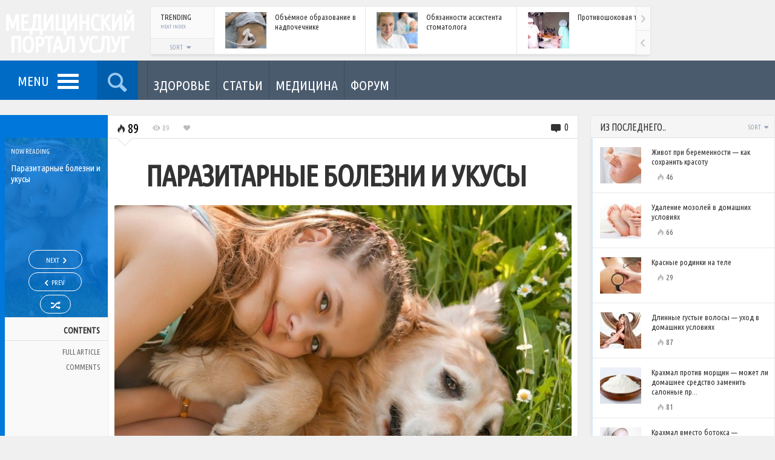

--- FILE ---
content_type: text/html; charset=UTF-8
request_url: https://medservices.info/parasitic-diseases-and-bites/
body_size: 29009
content:
<!DOCTYPE HTML><html lang="ru-RU" prefix="og: https://ogp.me/ns#"><head><meta http-equiv="Content-Type" content="text/html; charset=UTF-8" /><meta name="viewport" content="width=device-width, initial-scale=1.0, user-scalable=no"><title>Паразитарные болезни и укусы</title><style id="rocket-critical-css">html{font-family:sans-serif;-webkit-text-size-adjust:100%;-ms-text-size-adjust:100%}body{margin:0}nav{display:block}a{background-color:transparent}h1{margin:.67em 0;font-size:2em}img{border:0}button,input{margin:0;font:inherit;color:inherit}button{overflow:visible}button{text-transform:none}button{-webkit-appearance:button}button::-moz-focus-inner,input::-moz-focus-inner{padding:0;border:0}input{line-height:normal}*{-webkit-box-sizing:border-box;-moz-box-sizing:border-box;box-sizing:border-box}:before,:after{-webkit-box-sizing:border-box;-moz-box-sizing:border-box;box-sizing:border-box}html{font-size:10px}body{font-family:"Helvetica Neue",Helvetica,Arial,sans-serif;font-size:14px;line-height:1.42857143;color:#333;background-color:#fff}input,button{font-family:inherit;font-size:inherit;line-height:inherit}a{color:#337ab7;text-decoration:none}img{vertical-align:middle}h1{font-family:inherit;font-weight:500;line-height:1.1;color:inherit}h1{margin-top:20px;margin-bottom:10px}h1{font-size:36px}ul{margin-top:0;margin-bottom:10px}ul ul{margin-bottom:0}.container-fluid{padding-right:15px;padding-left:15px;margin-right:auto;margin-left:auto}.row{margin-right:-15px;margin-left:-15px}.col-sm-3,.col-md-3,.col-sm-4,.col-sm-6,.col-md-9,.col-md-12{position:relative;min-height:1px;padding-right:15px;padding-left:15px}@media (min-width:768px){.col-sm-3,.col-sm-4,.col-sm-6{float:left}.col-sm-6{width:50%}.col-sm-4{width:33.33333333%}.col-sm-3{width:25%}}@media (min-width:992px){.col-md-3,.col-md-9,.col-md-12{float:left}.col-md-12{width:100%}.col-md-9{width:75%}.col-md-3{width:25%}}.nav{padding-left:0;margin-bottom:0;list-style:none}.nav&gt;li{position:relative;display:block}.nav&gt;li&gt;a{position:relative;display:block;padding:10px 15px}.pagination{display:inline-block;padding-left:0;margin:20px 0;border-radius:4px}.clearfix:before,.clearfix:after,.container-fluid:before,.container-fluid:after,.row:before,.row:after,.nav:before,.nav:after{display:table;content:" "}.clearfix:after,.container-fluid:after,.row:after,.nav:after{clear:both}.hidden{display:none!important;visibility:hidden!important}@-ms-viewport{width:device-width}body{background:#F0F0F0;font-family:'Rajdhani',sans-serif}@media screen{.row{margin-left:-10px;margin-right:-10px}.col-sm-3,.col-md-3,.col-sm-4,.col-sm-6,.col-md-9,.col-md-12{padding-left:10px;padding-right:10px}.clearer{clear:both;line-height:0!important;font-size:0!important;height:0!important}.clearfix:after{content:"";display:table;clear:both}iframe{border:0}a,a:link,a:visited{text-decoration:none;color:#0077DB}#ajax-error{display:none;position:fixed;z-index:1000;bottom:0;left:0;background:#000;color:#FF776E;font-size:12px;padding:5px 10px}.placeholder{color:#aaa}.container-inner{max-width:1340px;margin:0 auto}.container-fluid.no-padding,.container-fluid{padding-left:0;padding-right:0;margin-left:0;margin-right:0}img.wp-post-image{max-width:100%;height:auto}.shadowed{border:1px solid #E7E7E7;box-shadow:0 4px 4px -2px rgba(0,0,0,.1)}.content-panel{background:#FFF}a.like-button,.metric{font-weight:500}.heat-index{font-size:16px;font-weight:700;color:#888}.heat-index .theme-icon-flame{color:#BBB}a.like-button{display:inline-block;float:left;position:relative;z-index:6}.post-container{position:relative}.overlay-hover{position:absolute;z-index:4}.overlay-link{position:absolute;z-index:5}.heat-index{position:absolute;z-index:6}.overlay-hover{opacity:0;width:100%;height:100%;color:#FFF;padding-top:30%;text-align:center}.overlay-hover .color-line{position:absolute;bottom:0;height:3px!important;width:100%}.overlay-hover .more-text{font-weight:700;font-size:18px;text-transform:uppercase;position:relative;top:-5px}.overlay-hover .theme-icon-forward{font-size:40px;line-height:24px;display:block}.overlay-link{width:100%;height:100%;display:block;top:0;left:0;background-image:url([data-uri])}#header-bar{width:100%;height:100px;position:absolute}#header-bar .row{margin-right:0}#header-bar .row .col-md-12{padding-right:0}#header-inner{position:relative}#logo{height:100px;width:228px;overflow:hidden;position:absolute;z-index:3;color:#FFF;text-transform:uppercase;text-align:center}#logo h1{font-weight:700;margin:0}#logo a{display:block;height:100px;width:228px;position:relative;z-index:4;letter-spacing:-1px;line-height:1em}#logo h1 a{color:#FFF;padding-top:20px}#header-posts{position:absolute;width:100%;padding:10px 205px 10px 248px}#header-posts .scroller{height:80px;background:#FFF}#header-posts .compact-panel{width:250px;height:80px;overflow:hidden;border-right:1px solid #E7E7E7}#header-posts div.scrollingHotSpotLeft,#header-posts div.scrollingHotSpotRight{height:40px}#header-posts div.scrollingHotSpotLeft{top:39px}#header-posts .boxed .bar-header{width:105px}#header-posts .boxed .sort-toggle{height:26px}#header-posts .label-text{font-size:13px;line-height:13px}#header-posts .boxed{padding-left:105px}#header-posts .boxed .sort-buttons{top:26px;z-index:500}#header-posts .boxed .sort-toggle{padding-top:4px}#header-posts .boxed .bar-label{padding:7px 12px 8px 16px}#sticky-bar{width:100%;height:65px;position:absolute;top:100px;z-index:499;background:#4B5B6E}#sticky-bar .row{margin-right:0}#sticky-bar .row .col-md-12{padding-right:0}#sticky-inner{position:relative}.sticky-color{float:left}.sticky-home{opacity:0;width:65px;height:65px;position:absolute;z-index:500;top:0;left:-30px;font-size:32px;text-align:center}.sticky-home a{color:#FFF;width:65px;height:65px;line-height:33px;display:block;padding:10px 10px}.sticky-home .theme-icon-home{position:relative;top:4px}#menu-toggle{display:inline-block;float:left;width:160px;height:65px;font-size:22px;text-transform:uppercase;font-weight:300;padding:8px 50px 0 13px;text-align:center;color:#FFF;background-color:rgba(0,0,0,.1)}#nav-toggle{display:inline-block}#nav-toggle span,#nav-toggle span:before,#nav-toggle span:after{border-radius:1px;height:5px;width:35px;background:#FFF;position:absolute;display:block;content:''}#nav-toggle span:before{top:-10px}#nav-toggle span:after{bottom:-10px}#menu-toggle .label-text{position:relative;top:10px;margin-right:10px}#main-menu{display:none;position:absolute;z-index:99;top:65px;left:0}#main-menu ul{position:relative;background:#FFF;list-style-type:none;margin:0;border:1px solid #E7E7E7;box-shadow:0 5px 5px -4px rgba(0,0,0,.2)}#main-menu&gt;ul{border-top:none;width:228px;padding:15px 0}#main-menu ul li{padding:0;position:relative}#main-menu ul li a{position:relative;display:block;color:#4B5A6D;font-size:22px;font-weight:500;line-height:1em;letter-spacing:-1px;padding:10px 15px 10px 30px}#search-toggle{width:68px;height:65px;font-size:40px;color:#FFF;opacity:.6;text-align:center;padding:7px 2px;background-color:rgba(0,0,0,.35);display:inline-block}#sticky-search{display:none;position:absolute;left:0;top:65px;z-index:999;width:100%;height:200px;background:#FFF;border:1px solid #E7E7E7;border-top:none;box-shadow:0 5px 5px -4px rgba(0,0,0,.2)}#sticky-search input{border:none;position:relative;background:none;width:100%;height:200px;-webkit-box-shadow:none;-moz-box-shadow:none;box-shadow:none;padding:50px 40px;font-weight:700;color:#333;font-size:80px;opacity:.30}.section-toggle,.section-menu-mobile{display:none!important}#section-menu{float:left;margin-left:15px;border-left:1px solid rgba(0,0,0,.15);opacity:0}#section-menu ul{list-style-type:none;margin:0;padding:0}#section-menu ul li{padding:0;float:left}#section-menu&gt;ul&gt;li&gt;a{position:relative;display:block;height:65px;min-width:65px;padding:42px 10px 0 10px;text-align:center;text-transform:uppercase;font-size:13px;font-weight:500;border-right:1px solid rgba(0,0,0,.15);color:#FFF}#section-menu a.no-icon .category-title{display:block!important}#section-menu&gt;ul&gt;li&gt;a.no-icon{padding-top:25px}#section-menu .placeholder{position:absolute;z-index:10;top:65px;left:0;height:320px;width:100%;padding:25px 20px 20px;background:#1F262E;box-shadow:0 5px 5px -4px rgba(0,0,0,.2)}#section-menu .term-link{position:absolute;bottom:-10px;left:20px;display:none}#section-menu .mega-content{display:none}#section-menu .mega-loader{display:none}#section-menu .mega-loader div.loading{display:block}#section-menu .loading{top:110px;left:0;height:auto}#section-menu .loading span{color:#FFF}#section-menu li.loaded .mega-loader{display:none!important}#section-menu .color-line{width:100%;height:4px}#section-menu .post-list{padding:30px 10px 20px 20px;position:relative}#section-menu .read-more{display:block;position:absolute;top:50%;right:0;margin-top:-10px;text-transform:uppercase;font-weight:300;font-size:28px;opacity:.35;color:#FFF}#section-menu .read-more .more-text{-webkit-transform:rotate(-90deg);-moz-transform:rotate(-90deg);-ms-transform:rotate(-90deg);-o-transform:rotate(-90deg);display:inline-block;width:60px;position:relative;right:-5px}#section-menu .read-more .theme-icon-forward{position:absolute;top:-45px;right:7px}#section-menu .post-panel{padding-bottom:20px}#section-menu .article-image-wrapper{position:relative}#section-menu .article-info{margin-top:15px;font-size:15px;line-height:1.2em;color:#FFF;opacity:.6}#section-menu .overlay-hover{padding-top:14%}#section-menu .mega-col{border-left:1px solid rgba(0,0,0,.3);margin-top:15px;height:225px}#section-menu .mega-col-right{padding-right:35px}#section-menu .header{font-size:22px;font-weight:500;color:#FFF;text-transform:uppercase}#section-menu .header span{margin:0 8px 0 5px}#section-menu .compact-panel{border:none;padding:5px 5px 5px 10px}#section-menu .compact-panel .article-title{color:#FFF}#section-menu .compact-panel .article-info{margin-top:0}#sticky-bar .social-badges{float:right;margin:14px 3px 14px 0;max-width:54px;overflow:hidden;padding:0}#back-to-top{display:none;position:fixed;z-index:999;right:0;bottom:0;width:0;height:0;border-style:solid;border-width:0 0 45px 45px;border-color:transparent transparent #1F262E transparent;-webkit-transform:rotate(360deg);text-align:center;opacity:.8}#back-to-top span{font-size:20px;color:#FFF;position:absolute;top:20px;right:2px}.after-header{margin-top:165px;position:relative;padding-top:5px;margin-bottom:30px;overflow:hidden}.bar-header{position:relative;height:38px;display:inline-block;background:#F5F5F5;width:100%;border-bottom:1px solid #E2E2E2}.bar-label{position:relative;padding:8px 5px 8px 15px}.bar-label .label-text{display:inline-block;font-weight:700;font-size:16px;text-transform:uppercase;color:#333}.bar-label .metric-text{display:inline-block;position:relative;top:-1px;font-size:10px;font-weight:500;padding-left:15px;text-transform:uppercase;color:#909FB8}.boxed{padding-left:115px}.boxed .bar-header{position:absolute;left:0;width:115px;height:100%;background:#FAFAFA;border-right:1px solid #E7E7E7;border-bottom:none}.boxed .bar-label{height:auto;padding:12px 12px 8px 18px}.boxed .bar-label .label-text{line-height:16px;width:100%}.boxed .bar-label .metric-text{padding-left:0;top:-6px;font-size:9px}.sort-wrapper{position:absolute;top:0;right:0}.sort-toggle{display:block;height:38px;position:relative;z-index:7;padding:9px 12px;color:#90A0B9;font-size:10px;font-weight:300}.sort-toggle span{font-size:13px;position:relative;top:-2px}.sort-buttons{display:none;background:#1F262E;position:absolute;top:37px;right:0;z-index:9;padding:13px;width:156px}.sort-buttons a{display:block;float:left;font-size:45px;color:#FFF;width:65px;height:65px;text-align:center}.boxed .sort-wrapper{bottom:0;width:100%;top:auto;right:auto}.boxed .sort-buttons{top:35px;left:0;right:auto}.boxed .sort-toggle{background-color:#F5F5F5;border-top:1px solid #E7E7E7;text-align:center;width:100%;height:35px;padding-top:9px}.pagination-wrapper.mobile{display:none}.pagination{text-align:center;border-radius:0;margin:0;padding-left:10px;height:43px;border-top:1px solid #E2E2E2;overflow:hidden;height:43px}.pagination a{display:block;float:left;font-size:18px;font-weight:500;text-align:center;min-width:25px;line-height:1em;height:43px;padding:13px 0;color:#BABDD3}.pagination .active{color:#000}.pagination a.arrow{padding:11px 0;width:30px}.pagination a span:before{margin:0;padding:0;width:auto}.fixed-object{position:absolute}.magazine-more{display:none;position:absolute;min-width:60px;right:10px;height:100%}.magazine-more .sort-toggle{padding-right:6px}.magazine-more .sort-buttons{min-width:190px;max-width:240px}.compact-panel{position:relative;min-height:80px;width:100%;padding:9px 10px 9px 0;display:inline-block;border-bottom:1px solid #E7E7E7}.scroller .compact-panel{display:block;float:left}.compact-panel:last-child{border-bottom:none}.compact-panel .article-image-wrapper{position:absolute!important;z-index:2;margin:0!important;left:18px}.compact-panel .article-info{padding-left:100px!important}.compact-panel .article-title{font-weight:500;font-size:13px;color:#333;line-height:16px}.compact-panel.no-image{min-height:1px}.compact-panel.no-image .article-info{padding-left:0!important}.compact-panel .overlay-hover{padding-top:8px}.trending-content .compact-panel{opacity:0}#header-posts .trending-content div.scrollWrapper{height:80px}.widgets{position:relative;top:-1px}.widgets .widget{position:relative}.widgets .loading span{margin-top:60px}.widgets .pagination-wrapper{position:relative;top:2px}.widgets .pagination{padding-left:5px}.widgets .bar-header{border-top:1px solid #E2E2E2}.widgets .compact-header .bar-label .metric-text{position:absolute;left:0;bottom:0;top:auto}.widgets .sort-toggle{padding-right:4px}.widget_a .compact-panel{width:100%;padding:15px 10px 8px 0;min-height:91px}.widget_a .article-title{margin-bottom:7px;width:100%}.widget_a .article-image-wrapper{left:15px}.widget_a .heat-index{font-size:13px;font-weight:500;color:#666;margin-left:6px;position:relative}.widget_a .color-line{position:absolute;left:0;top:0;height:100%;width:3px;opacity:.15}.social-badges{padding:25px 15px;text-align:center}.widget&gt;div:not(.bar-header){padding:13px 15px 18px 15px!important}.widget&gt;div.widget-panel{padding:0!important}.single-wrapper{margin:20px 0 0}.single-page{position:relative}.single-page.shadowed{border:none;border-bottom:1px solid #E7E7E7}.single-page h1:not(.article-title){font-weight:500;margin:15px 0}.single-page h1:not(.article-title){font-size:46px;line-height:52px}h1.main-title{font-size:48px;line-height:55px;margin:1px 0 15px;font-weight:700;text-transform:uppercase}.post-content{font-size:16px;word-wrap:break-word;position:relative;overflow:hidden}.post-left{opacity:0;z-index:9;width:178px;height:100%;border:none;border-left:8px solid;background:#F9F9F9}.post-right{position:relative;margin-left:178px;padding-top:60px;border-left:1px solid #E7E7E7;box-shadow:-4px 0 14px -5px rgba(0,0,0,.1)}.post-right.content-panel{border:1px solid #E7E7E7;border-bottom:none}.padded-panel{padding:0 8% 0 8%}.post-left-toggle{display:none;width:12px;height:296px;color:#FFF;position:absolute;top:38px;right:-12px;padding-top:3px;opacity:.4}.post-left-toggle span:before{width:auto}.post-left-toggle .theme-icon-right-open,.post-left-toggle .theme-icon-left-open{position:absolute;top:50%;left:0;margin-top:-6px}.post-left-toggle .theme-icon-left-open{display:none}.main-category{height:38px;width:100%;position:relative;top:0;padding:8px 5px 6px 7px;overflow:hidden;color:#FFF;text-transform:uppercase;font-weight:500;font-size:16px}.postnav-wrapper{position:relative;z-index:1;width:100%;height:296px;padding:15px 3px 5px 10px;overflow:hidden;left:0;background-size:cover;background-position:center 20%}.postnav-layer{position:absolute;z-index:2;width:100%;height:100%;top:0%;left:0%;opacity:.85}.now-reading{position:relative;top:0;left:0;z-index:3;width:100%;color:#FFF}.now-reading-label{font-size:11px;font-weight:500;margin-bottom:11px;text-transform:uppercase}.now-reading-title{font-size:15px;font-weight:300;line-height:1.2em;height:126px;overflow:hidden}.postnav{position:absolute;bottom:0;left:-2px;z-index:3;width:100%;color:#FFF;text-align:center}a.nav-link{display:inline-block;border:1px solid #FFF;border-radius:19px;color:#FFF;margin-bottom:6px;height:31px;padding:5px 28px 8px 28px;font-size:11px;font-weight:500;text-transform:uppercase}a.nav-link.next-button{padding-right:19px}a.nav-link.previous-button{padding-left:19px}a.nav-link.random-button{padding-left:16px;padding-right:16px}a.nav-link span.nav-icon{font-size:16px}a.nav-link span.nav-icon:before{margin-left:1px;margin-right:1px}a.nav-link span.nav-icon.theme-icon-random:before{margin-right:0}a.nav-link span.nav-title{position:relative;top:-2px}.contents-menu{text-align:right;text-transform:uppercase;position:relative}.contents-menu .contents-title{border-bottom:1px solid #E2E2E2;border-top:1px solid #E2E2E2;padding:11px 13px 6px 5px;font-weight:700;font-size:14px}.contents-menu ul.contents-links{list-style-type:none;margin:0;padding:6px 0 0}.contents-menu .nav&gt;li&gt;a{color:#666;font-size:12px;display:block;padding:6px 13px 6px 8px;line-height:1.1em}.control-bar{border-bottom:1px solid #E0E0E0;width:100%;position:absolute;top:0;left:0;height:38px;padding:5px 0 5px 10px}.control-bar .metric{font-size:13px;color:#BBB;float:left;margin:6px 10px 0 10px}.control-bar .heat-index{position:relative;font-weight:300;font-size:22px;color:#000;margin:0 10px 0 0}.control-bar .meta-comments{position:absolute;right:5px;top:1px;font-size:16px}.control-bar .meta-comments .numcount{position:relative;top:-3px}.control-bar .meta-comments .theme-icon-commented{font-size:20px}.control-bar .meta-comments a{color:#333}.control-bar .triangle{position:absolute;top:37px;left:15px;width:0;height:0;border-style:solid;border-width:12px 12px 0 12px;border-color:#fff transparent transparent transparent}.control-bar .triangle-border{position:absolute;top:38px;left:15px;width:0;height:0;border-style:solid;border-width:12px 12px 0 12px;border-color:#D3D3D3 transparent transparent transparent}.control-trending-selector{display:none}.control-trending-wrapper{float:left;position:relative}a.featured-image{display:inline-block;max-width:100%}.featured-image-wrapper{margin:0 10px 20px 10px}.single-page h1.single-title{margin:15px 0 25px 0;font-size:48px;line-height:48px;letter-spacing:-1px;font-weight:700}.reaction .theme-icon-check{position:absolute;top:0;right:50%;margin-right:-6px;font-size:10px;width:12px;height:12px;color:#333}.reaction.clickable .theme-icon-check{display:none}#recommended .loading{margin-top:70px}.popnav{opacity:0;position:fixed;z-index:-1;bottom:80px;padding:12px 15px 10px 15px;color:#FFF;width:300px;height:120px;overflow:hidden;box-shadow:0 0 115px 0 rgba(0,0,0,.45);background:#29323E}.popnav-previous{left:0;text-align:right}.popnav-link{display:block;position:absolute;top:0;left:0;width:100%;height:100%;z-index:201}.popnav .nav-label{text-transform:uppercase;font-size:13px;font-weight:700;padding-bottom:7px}.popnav .nav-icon{position:absolute;font-size:40px;top:33px}.popnav-previous .nav-icon{left:-8px}.popnav img{position:absolute}.popnav-previous img{right:15px}.popnav .nav-title{font-size:14px;line-height:18px;font-weight:300}.popnav-previous .nav-title{padding:0 85px 10px 20px}.single-page img{max-width:100%;height:auto}.last{margin-right:0!important;clear:right}.bp-page .post-right{padding-bottom:25px}#colorbox,#cboxOverlay,#cboxWrapper{position:absolute;top:0;left:0;z-index:9999;overflow:hidden}#cboxOverlay{position:fixed;width:100%;height:100%;background:url(https://medservices.info/wp-content/themes/engine/images/colorbox/overlay.png) repeat 0 0}#cboxMiddleLeft,#cboxBottomLeft{clear:left}#cboxContent{position:relative;background:#fff;overflow:hidden}#cboxTitle{position:absolute;bottom:4px;left:0;text-align:center;width:100%;color:#949494;margin:0}#cboxLoadingOverlay,#cboxLoadingGraphic{position:absolute;top:0;left:0;width:100%;height:100%}#colorbox,#cboxContent{box-sizing:content-box;-moz-box-sizing:content-box;-webkit-box-sizing:content-box}#cboxTopLeft{width:21px;height:21px;background:url(https://medservices.info/wp-content/themes/engine/images/colorbox/controls.png) no-repeat -101px 0}#cboxTopRight{width:21px;height:21px;background:url(https://medservices.info/wp-content/themes/engine/images/colorbox/controls.png) no-repeat -130px 0}#cboxBottomLeft{width:21px;height:21px;background:url(https://medservices.info/wp-content/themes/engine/images/colorbox/controls.png) no-repeat -101px -29px}#cboxBottomRight{width:21px;height:21px;background:url(https://medservices.info/wp-content/themes/engine/images/colorbox/controls.png) no-repeat -130px -29px}#cboxMiddleLeft{width:21px;background:url(https://medservices.info/wp-content/themes/engine/images/colorbox/controls.png) left top repeat-y}#cboxMiddleRight{width:21px;background:url(https://medservices.info/wp-content/themes/engine/images/colorbox/controls.png) right top repeat-y}#cboxTopCenter{height:21px;background:url(https://medservices.info/wp-content/themes/engine/images/colorbox/border.png) 0 0 repeat-x}#cboxBottomCenter{height:21px;background:url(https://medservices.info/wp-content/themes/engine/images/colorbox/border.png) 0 -29px repeat-x}#cboxCurrent{position:absolute;bottom:4px;left:58px;color:#949494}#cboxLoadingOverlay{background:url(https://medservices.info/wp-content/themes/engine/images/colorbox/loading_background.png) no-repeat center center}#cboxLoadingGraphic{background:url(https://medservices.info/wp-content/themes/engine/images/colorbox/loading.gif) no-repeat center center}#cboxPrevious,#cboxNext,#cboxSlideshow{border:0;overflow:visible;width:auto;background:none;margin:0;padding:0}#cboxSlideshow{position:absolute;bottom:4px;right:30px;color:#0092ef}#cboxPrevious{position:absolute;bottom:0;left:0;background:url(https://medservices.info/wp-content/themes/engine/images/colorbox/controls.png) no-repeat -75px 0;width:25px;height:25px;text-indent:-9999px}#cboxNext{position:absolute;bottom:0;left:27px;background:url(https://medservices.info/wp-content/themes/engine/images/colorbox/controls.png) no-repeat -50px 0;width:25px;height:25px;text-indent:-9999px}#colorbox{outline:0}}.scroller{position:relative}div.scrollingHotSpotLeft,div.scrollingHotSpotRight{display:block!important;width:24px;height:55px;position:absolute;z-index:200;right:0;top:0;background-color:#FAFAFA;border-left:1px solid #E7E7E7}div.scrollingHotSpotLeft{top:55px;border-top:1px solid #E7E7E7;z-index:201}div.scrollingHotSpotLeftVisible{background-image:url(https://medservices.info/wp-content/themes/engine/images/arrows.png);background-position:-17px 21px;background-repeat:no-repeat;background-size:48px 110px!important}div.scrollingHotSpotRightVisible{background-image:url(https://medservices.info/wp-content/themes/engine/images/arrows.png);background-position:8px 21px;background-repeat:no-repeat;background-size:48px 110px!important}div.scrollWrapper{position:relative;overflow:hidden;width:100%;height:100%}div.scrollableArea{position:relative;width:auto;height:100%}#header-posts div.scrollingHotSpotLeftVisible{background-position:-17px 14px}#header-posts div.scrollingHotSpotRightVisible{background-position:8px 14px}@font-face{font-family:'icons';src:url(https://medservices.info/wp-content/themes/engine/fonts/icons.eot?56880398);src:url(https://medservices.info/wp-content/themes/engine/fonts/icons.eot?56880398#iefix) format('embedded-opentype'),url(https://medservices.info/wp-content/themes/engine/fonts/icons.woff?56880398) format('woff'),url(https://medservices.info/wp-content/themes/engine/fonts/icons.ttf?56880398) format('truetype'),url(https://medservices.info/wp-content/themes/engine/fonts/icons.svg?56880398#icons) format('svg');font-weight:400;font-style:normal}@media screen and (-webkit-min-device-pixel-ratio:0){@font-face{font-family:'icons';src:url(https://medservices.info/wp-content/themes/engine/fonts/icons.svg?56880398#icons) format('svg')}}[class^="theme-icon-"]:before,[class*=" theme-icon-"]:before{font-family:"icons";font-style:normal;font-weight:400;speak:none;display:inline-block;text-decoration:inherit;width:1em;margin-right:.2em;text-align:center;font-variant:normal;text-transform:none;line-height:1em;margin-left:.2em}.theme-icon-home:before{content:'02'}.theme-icon-liked:before{content:'65'}.theme-icon-check:before{content:'13'}.theme-icon-forward:before{content:'a6'}.theme-icon-commented:before{content:'\e718'}.theme-icon-left-open:before{content:'\e75d'}.theme-icon-right-open:before{content:'\e75e'}.theme-icon-up-open:before{content:'\e75f'}.theme-icon-viewed:before{content:'\e800'}.theme-icon-signal:before{content:'\e801'}.theme-icon-last:before{content:'\e807'}.theme-icon-next:before{content:'\e809'}.theme-icon-spin2:before{content:'\e824'}.theme-icon-sort:before{content:'\e832'}.theme-icon-flame:before{content:'\e836'}.theme-icon-sort-down:before{content:'\e838'}.theme-icon-award:before{content:'\e839'}.theme-icon-users:before{content:'👥'}.theme-icon-trending:before{content:'📈'}.theme-icon-random:before{content:'🔀'}.theme-icon-search:before{content:'🔍'}.theme-icon-bookmark:before{content:'🔖'}.theme-icon-reviewed:before{content:'🔾'}.theme-icon-recent:before{content:'🕔'}div.loading{display:none;position:absolute;top:15px;left:0;width:100%;height:100%;z-index:100}div.loading span{display:block;color:#000;font-size:28px;width:40px;height:40px;overflow:hidden;margin:0 auto;-webkit-animation-name:spin;-webkit-animation-duration:2000ms;-webkit-animation-iteration-count:infinite;-webkit-animation-timing-function:linear;-moz-animation-name:spin;-moz-animation-duration:2000ms;-moz-animation-iteration-count:infinite;-moz-animation-timing-function:linear;-ms-animation-name:spin;-ms-animation-duration:2000ms;-ms-animation-iteration-count:infinite;-ms-animation-timing-function:linear;animation-name:spin;animation-duration:2000ms;animation-iteration-count:infinite;animation-timing-function:linear}div.loading span:before{width:30px;line-height:41px}@-ms-keyframes spin{from{-ms-transform:rotate(0deg)}to{-ms-transform:rotate(360deg)}}@-moz-keyframes spin{from{-moz-transform:rotate(0deg)}to{-moz-transform:rotate(360deg)}}@-webkit-keyframes spin{from{-webkit-transform:rotate(0deg)}to{-webkit-transform:rotate(360deg)}}@keyframes spin{from{transform:rotate(0deg)}to{transform:rotate(360deg)}}@media screen and (min-color-index:0) and(-webkit-min-device-pixel-ratio:0){@media{.now-reading-title,.popnav .nav-title,.section-menu-mobile ul li a{font-weight:500}}}@media screen and (min-width:0</title>){.now-reading-title{font-weight:500}}@media (-webkit-min-device-pixel-ratio:2),(min-resolution:192dppx){div.scrollingHotSpotLeftVisible{background-image:url(https://medservices.info/wp-content/themes/engine/images/arrows@2x.png)}div.scrollingHotSpotRightVisible{background-image:url(https://medservices.info/wp-content/themes/engine/images/arrows@2x.png)}}@media (max-width:1199px){.row{margin-left:-5px;margin-right:-5px}.col-sm-3,.col-md-3,.col-sm-4,.col-sm-6,.col-md-9,.col-md-12{padding-left:5px;padding-right:5px}.post-left{left:-178px;opacity:1;z-index:205}.post-right{margin-left:0;border:0!important}.post-left-toggle{display:block}}@media (min-width:992px) and (max-width:1099px){.col-md-3 .widget_a .article-image-wrapper{display:none}.col-md-3 .widget_a .article-info{padding-left:18px!important}}@media (max-width:991px){.sticky-home{display:none}#menu-toggle{width:68px;padding:2px 0 0 0}#menu-toggle .label-text{display:none}#nav-toggle{position:relative;top:6px;left:-17px}#header-posts{padding:10px 110px 10px 242px}#header-posts .boxed{padding-left:0}#header-posts .boxed .bar-header{display:none}#header-posts .compact-panel .article-image-wrapper{display:none}#header-posts .compact-panel .article-info{padding-left:10px!important}#header-posts .compact-panel{width:150px}#header-posts .compact-panel .article-title{font-size:12px;line-height:14px}#sticky-search input{font-size:65px}#section-menu .placeholder{padding:25px 15px 15px 5px}#section-menu .post-list{padding:30px 5px 10px 5px}#section-menu .article-info{font-size:13px}#section-menu .compact-panel .article-title{font-size:12px;line-height:1.1em}#section-menu .header{display:none}.single-sidebar.fixed-object{position:relative;top:0}.post-content{overflow:visible}.single-sidebar{float:left}.single-sidebar .widgets .widget{width:50%;float:left}.single-sidebar .widgets .content-inner{padding:0 10px}}@media (max-width:782px){.mega-wrapper .row,#section-menu .read-more{display:none}#section-menu .placeholder{height:55px}#sticky-search{height:120px}#sticky-search input{height:120px;font-size:50px;padding:30px 30px}#main-menu ul li a{padding:8px 13px 8px 15px}#main-menu&gt;ul{width:200px;padding:8px 0}.padded-panel{padding:0 15px}.single-page:not(.longform-post) h1.single-title{font-size:40px;line-height:40px}.popnav{width:240px}.popnav img{display:none}.popnav-previous .nav-title{padding-right:0}}@media (max-width:600px){.after-header{margin-top:145px}#main-menu,#sticky-search{top:46px}#section-menu{display:none}.section-toggle{display:block!important}.section-toggle{position:relative;float:left;width:130px;margin:0 auto;height:46px;padding:14px 0 14px 0;text-align:center;color:#FFF}.section-toggle .section-more-label{text-transform:uppercase;font-weight:500;font-size:16px;line-height:16px}.section-toggle .theme-icon-sort-down{position:relative;top:-3px}.section-menu-mobile{display:none!important;position:absolute;z-index:99;top:46px;width:100%;box-shadow:0 10px 15px 0 rgba(0,0,0,.25)}.section-menu-mobile&gt;ul{overflow:auto}.section-menu-mobile ul{position:relative;list-style-type:none;margin:0;padding:0}.section-menu-mobile ul li{position:relative}.section-menu-mobile ul li a{position:relative;display:block;color:#FFF;font-size:14px;font-weight:300;text-transform:uppercase;line-height:1em;padding:12px 13px 9px 15px;border-bottom:1px solid rgba(255,255,255,.10)}#sticky-bar .social-badges{display:none}#header-posts{display:none}#sticky-bar{height:46px}#menu-toggle,#search-toggle{height:46px;width:48px;font-size:26px;padding:6px 0}#nav-toggle{position:relative;top:-10px;left:-13px}#nav-toggle span,#nav-toggle span:before,#nav-toggle span:after{height:3px;width:25px}#nav-toggle span:before{top:-6px}#nav-toggle span:after{bottom:-6px}#sticky-search{height:70px;box-shadow:0 10px 15px 0 rgba(0,0,0,.25)}#sticky-search input{height:70px;font-size:30px;padding:15px 10px;opacity:.6}#main-menu{width:100%}#main-menu&gt;ul{width:100%;padding:10px 0;overflow:auto;box-shadow:0 5px 15px 0 rgba(0,0,0,.2)}#main-menu ul li a{font-size:15px;letter-spacing:0;padding:8px 13px 6px 13px;width:100%;border-bottom:1px solid #E7E7E7}.col-md-3 .widget_a .article-image-wrapper{display:none}.col-md-3 .widget_a .article-info{padding-left:18px!important}.single-page h1.single-title{font-size:30px;line-height:30px}.popnav{width:45px}.popnav .nav-label,.popnav .nav-title{display:none}.control-bar{padding-left:17px}.control-bar .metric:not(.meta-comments){font-weight:300;font-size:22px;color:#000;margin-top:0}.control-trending-selector{display:inline-block;float:left;height:33px;width:35px;color:#AAA;font-size:20px}.control-trending{float:none;position:absolute;top:32px;width:280px;background:#FFF;border:1px solid #E0E0E0;border-top:none;box-shadow:0 10px 15px 0 rgba(0,0,0,.25);z-index:11;padding:15px 15px;display:none}}@media (min-width:601px){.control-trending{display:block!important}}@media (max-width:440px){#logo{width:100%}#logo a{margin:0 auto}.single-sidebar{float:none}.single-sidebar .widgets .widget{width:100%;float:none}.single-sidebar .widgets .content-inner{padding:0}}@media (max-width:440px) and (-webkit-min-device-pixel-ratio:2),(max-width:440px) and (min-resolution:192dppx){div.scrollingHotSpotLeftVisible{background-image:url(https://medservices.info/wp-content/themes/engine/images/arrows@2x.png)}div.scrollingHotSpotRightVisible{background-image:url(https://medservices.info/wp-content/themes/engine/images/arrows@2x.png)}}h1{overflow-wrap:break-word}ul{overflow-wrap:break-word}:root{--wp--preset--font-size--normal:16px;--wp--preset--font-size--huge:42px}</style><link rel="preload" href="https://fonts.googleapis.com/css?family=Ubuntu%20Condensed%7CRajdhani%3A300%2C500%2C700&subset=cyrillic%2Ccyrillic-ext" as="style" onload="this.onload=null;this.rel='stylesheet'" /><link rel="preload" href="https://medservices.info/wp-content/cache/min/1/d7012cb879a25a1e78711d0951738ff6.css" as="style" onload="this.onload=null;this.rel='stylesheet'" data-minify="1" /><link rel="shortcut icon" href="/favicon.ico" /><meta property="og:image" content="https://medservices.info/wp-content/uploads/2015/11/29e021.jpg" /><link rel="pingback" href="https://medservices.info/xmlrpc.php" /><meta name="description" content="В случае возможного появления высыпания рекомендуется сразу же после купания вытираться полотенцем, поскольку большинство личинок проникают в кожу по мере"/><meta name="robots" content="follow, index, max-snippet:-1, max-video-preview:-1, max-image-preview:large"/><link rel="canonical" href="https://medservices.info/parasitic-diseases-and-bites/" /><meta property="og:locale" content="ru_RU" /><meta property="og:type" content="article" /><meta property="og:title" content="Паразитарные болезни и укусы" /><meta property="og:description" content="В случае возможного появления высыпания рекомендуется сразу же после купания вытираться полотенцем, поскольку большинство личинок проникают в кожу по мере" /><meta property="og:url" content="https://medservices.info/parasitic-diseases-and-bites/" /><meta property="og:site_name" content="Медицинский портал услуг" /><meta property="article:tag" content="болезнь" /><meta property="article:tag" content="воспаление" /><meta property="article:tag" content="кожа" /><meta property="article:section" content="Заболевания кожи" /><meta property="og:updated_time" content="2015-11-30T19:27:58+03:00" /><meta property="og:image" content="https://medservices.info/wp-content/uploads/2015/11/29e021.jpg" /><meta property="og:image:secure_url" content="https://medservices.info/wp-content/uploads/2015/11/29e021.jpg" /><meta property="og:image:width" content="1200" /><meta property="og:image:height" content="900" /><meta property="og:image:alt" content="Паразитарные болезни и укусы" /><meta property="og:image:type" content="image/jpeg" /><meta property="article:published_time" content="2015-11-19T21:16:56+03:00" /><meta property="article:modified_time" content="2015-11-30T19:27:58+03:00" /><meta name="twitter:card" content="summary_large_image" /><meta name="twitter:title" content="Паразитарные болезни и укусы" /><meta name="twitter:description" content="В случае возможного появления высыпания рекомендуется сразу же после купания вытираться полотенцем, поскольку большинство личинок проникают в кожу по мере" /><meta name="twitter:image" content="https://medservices.info/wp-content/uploads/2015/11/29e021.jpg" /><meta name="twitter:label1" content="Автор" /><meta name="twitter:data1" content="doctor" /><meta name="twitter:label2" content="Время чтения" /><meta name="twitter:data2" content="Меньше минуты" /> <script type="application/ld+json" class="rank-math-schema">{"@context":"https://schema.org","@graph":[{"@type":["NewsMediaOrganization","Organization"],"@id":"https://medservices.info/#organization","name":"\u041c\u0435\u0434\u0438\u0446\u0438\u043d\u0441\u043a\u0438\u0439 \u043f\u043e\u0440\u0442\u0430\u043b","url":"https://medservices.info"},{"@type":"WebSite","@id":"https://medservices.info/#website","url":"https://medservices.info","name":"\u041c\u0435\u0434\u0438\u0446\u0438\u043d\u0441\u043a\u0438\u0439 \u043f\u043e\u0440\u0442\u0430\u043b","publisher":{"@id":"https://medservices.info/#organization"},"inLanguage":"ru-RU"},{"@type":"ImageObject","@id":"https://medservices.info/wp-content/uploads/2015/11/29e021.jpg","url":"https://medservices.info/wp-content/uploads/2015/11/29e021.jpg","width":"1200","height":"900","inLanguage":"ru-RU"},{"@type":"Person","@id":"https://medservices.info/parasitic-diseases-and-bites/#author","name":"doctor","image":{"@type":"ImageObject","@id":"https://secure.gravatar.com/avatar/1565d2bbe137816fb45693ecf11cb36b?s=96&amp;d=mm&amp;r=g","url":"https://secure.gravatar.com/avatar/1565d2bbe137816fb45693ecf11cb36b?s=96&amp;d=mm&amp;r=g","caption":"doctor","inLanguage":"ru-RU"},"worksFor":{"@id":"https://medservices.info/#organization"}},{"@type":"WebPage","@id":"https://medservices.info/parasitic-diseases-and-bites/#webpage","url":"https://medservices.info/parasitic-diseases-and-bites/","name":"\u041f\u0430\u0440\u0430\u0437\u0438\u0442\u0430\u0440\u043d\u044b\u0435 \u0431\u043e\u043b\u0435\u0437\u043d\u0438 \u0438 \u0443\u043a\u0443\u0441\u044b","datePublished":"2015-11-19T21:16:56+03:00","dateModified":"2015-11-30T19:27:58+03:00","author":{"@id":"https://medservices.info/parasitic-diseases-and-bites/#author"},"isPartOf":{"@id":"https://medservices.info/#website"},"primaryImageOfPage":{"@id":"https://medservices.info/wp-content/uploads/2015/11/29e021.jpg"},"inLanguage":"ru-RU"},{"@type":"Article","headline":"\u041f\u0430\u0440\u0430\u0437\u0438\u0442\u0430\u0440\u043d\u044b\u0435 \u0431\u043e\u043b\u0435\u0437\u043d\u0438 \u0438 \u0443\u043a\u0443\u0441\u044b","datePublished":"2015-11-19T21:16:56+03:00","dateModified":"2015-11-30T19:27:58+03:00","author":{"@id":"https://medservices.info/parasitic-diseases-and-bites/#author"},"publisher":{"@id":"https://medservices.info/#organization"},"description":"\u0412 \u0441\u043b\u0443\u0447\u0430\u0435 \u0432\u043e\u0437\u043c\u043e\u0436\u043d\u043e\u0433\u043e \u043f\u043e\u044f\u0432\u043b\u0435\u043d\u0438\u044f \u0432\u044b\u0441\u044b\u043f\u0430\u043d\u0438\u044f \u0440\u0435\u043a\u043e\u043c\u0435\u043d\u0434\u0443\u0435\u0442\u0441\u044f \u0441\u0440\u0430\u0437\u0443 \u0436\u0435 \u043f\u043e\u0441\u043b\u0435 \u043a\u0443\u043f\u0430\u043d\u0438\u044f \u0432\u044b\u0442\u0438\u0440\u0430\u0442\u044c\u0441\u044f \u043f\u043e\u043b\u043e\u0442\u0435\u043d\u0446\u0435\u043c, \u043f\u043e\u0441\u043a\u043e\u043b\u044c\u043a\u0443 \u0431\u043e\u043b\u044c\u0448\u0438\u043d\u0441\u0442\u0432\u043e \u043b\u0438\u0447\u0438\u043d\u043e\u043a \u043f\u0440\u043e\u043d\u0438\u043a\u0430\u044e\u0442 \u0432 \u043a\u043e\u0436\u0443 \u043f\u043e \u043c\u0435\u0440\u0435","name":"\u041f\u0430\u0440\u0430\u0437\u0438\u0442\u0430\u0440\u043d\u044b\u0435 \u0431\u043e\u043b\u0435\u0437\u043d\u0438 \u0438 \u0443\u043a\u0443\u0441\u044b","@id":"https://medservices.info/parasitic-diseases-and-bites/#richSnippet","isPartOf":{"@id":"https://medservices.info/parasitic-diseases-and-bites/#webpage"},"image":{"@id":"https://medservices.info/wp-content/uploads/2015/11/29e021.jpg"},"inLanguage":"ru-RU","mainEntityOfPage":{"@id":"https://medservices.info/parasitic-diseases-and-bites/#webpage"}}]}</script> <link rel='dns-prefetch' href='//s7.addthis.com' /><link rel="alternate" type="application/rss+xml" title="Медицинский портал услуг &raquo; Лента" href="https://medservices.info/feed/" /><link rel="alternate" type="application/rss+xml" title="Медицинский портал услуг &raquo; Лента комментариев" href="https://medservices.info/comments/feed/" /><link rel="alternate" type="application/rss+xml" title="Медицинский портал услуг &raquo; Лента комментариев к &laquo;Паразитарные болезни и укусы&raquo;" href="https://medservices.info/parasitic-diseases-and-bites/feed/" /><style type="text/css">img.wp-smiley,img.emoji{display:inline!important;border:none!important;box-shadow:none!important;height:1em!important;width:1em!important;margin:0 0.07em!important;vertical-align:-0.1em!important;background:none!important;padding:0!important}</style><style id='global-styles-inline-css' type='text/css'>body{--wp--preset--color--black:#000;--wp--preset--color--cyan-bluish-gray:#abb8c3;--wp--preset--color--white:#fff;--wp--preset--color--pale-pink:#f78da7;--wp--preset--color--vivid-red:#cf2e2e;--wp--preset--color--luminous-vivid-orange:#ff6900;--wp--preset--color--luminous-vivid-amber:#fcb900;--wp--preset--color--light-green-cyan:#7bdcb5;--wp--preset--color--vivid-green-cyan:#00d084;--wp--preset--color--pale-cyan-blue:#8ed1fc;--wp--preset--color--vivid-cyan-blue:#0693e3;--wp--preset--color--vivid-purple:#9b51e0;--wp--preset--gradient--vivid-cyan-blue-to-vivid-purple:linear-gradient(135deg,rgba(6,147,227,1) 0%,rgb(155,81,224) 100%);--wp--preset--gradient--light-green-cyan-to-vivid-green-cyan:linear-gradient(135deg,rgb(122,220,180) 0%,rgb(0,208,130) 100%);--wp--preset--gradient--luminous-vivid-amber-to-luminous-vivid-orange:linear-gradient(135deg,rgba(252,185,0,1) 0%,rgba(255,105,0,1) 100%);--wp--preset--gradient--luminous-vivid-orange-to-vivid-red:linear-gradient(135deg,rgba(255,105,0,1) 0%,rgb(207,46,46) 100%);--wp--preset--gradient--very-light-gray-to-cyan-bluish-gray:linear-gradient(135deg,rgb(238,238,238) 0%,rgb(169,184,195) 100%);--wp--preset--gradient--cool-to-warm-spectrum:linear-gradient(135deg,rgb(74,234,220) 0%,rgb(151,120,209) 20%,rgb(207,42,186) 40%,rgb(238,44,130) 60%,rgb(251,105,98) 80%,rgb(254,248,76) 100%);--wp--preset--gradient--blush-light-purple:linear-gradient(135deg,rgb(255,206,236) 0%,rgb(152,150,240) 100%);--wp--preset--gradient--blush-bordeaux:linear-gradient(135deg,rgb(254,205,165) 0%,rgb(254,45,45) 50%,rgb(107,0,62) 100%);--wp--preset--gradient--luminous-dusk:linear-gradient(135deg,rgb(255,203,112) 0%,rgb(199,81,192) 50%,rgb(65,88,208) 100%);--wp--preset--gradient--pale-ocean:linear-gradient(135deg,rgb(255,245,203) 0%,rgb(182,227,212) 50%,rgb(51,167,181) 100%);--wp--preset--gradient--electric-grass:linear-gradient(135deg,rgb(202,248,128) 0%,rgb(113,206,126) 100%);--wp--preset--gradient--midnight:linear-gradient(135deg,rgb(2,3,129) 0%,rgb(40,116,252) 100%);--wp--preset--duotone--dark-grayscale:url('#wp-duotone-dark-grayscale');--wp--preset--duotone--grayscale:url('#wp-duotone-grayscale');--wp--preset--duotone--purple-yellow:url('#wp-duotone-purple-yellow');--wp--preset--duotone--blue-red:url('#wp-duotone-blue-red');--wp--preset--duotone--midnight:url('#wp-duotone-midnight');--wp--preset--duotone--magenta-yellow:url('#wp-duotone-magenta-yellow');--wp--preset--duotone--purple-green:url('#wp-duotone-purple-green');--wp--preset--duotone--blue-orange:url('#wp-duotone-blue-orange');--wp--preset--font-size--small:13px;--wp--preset--font-size--medium:20px;--wp--preset--font-size--large:36px;--wp--preset--font-size--x-large:42px}.has-black-color{color:var(--wp--preset--color--black)!important}.has-cyan-bluish-gray-color{color:var(--wp--preset--color--cyan-bluish-gray)!important}.has-white-color{color:var(--wp--preset--color--white)!important}.has-pale-pink-color{color:var(--wp--preset--color--pale-pink)!important}.has-vivid-red-color{color:var(--wp--preset--color--vivid-red)!important}.has-luminous-vivid-orange-color{color:var(--wp--preset--color--luminous-vivid-orange)!important}.has-luminous-vivid-amber-color{color:var(--wp--preset--color--luminous-vivid-amber)!important}.has-light-green-cyan-color{color:var(--wp--preset--color--light-green-cyan)!important}.has-vivid-green-cyan-color{color:var(--wp--preset--color--vivid-green-cyan)!important}.has-pale-cyan-blue-color{color:var(--wp--preset--color--pale-cyan-blue)!important}.has-vivid-cyan-blue-color{color:var(--wp--preset--color--vivid-cyan-blue)!important}.has-vivid-purple-color{color:var(--wp--preset--color--vivid-purple)!important}.has-black-background-color{background-color:var(--wp--preset--color--black)!important}.has-cyan-bluish-gray-background-color{background-color:var(--wp--preset--color--cyan-bluish-gray)!important}.has-white-background-color{background-color:var(--wp--preset--color--white)!important}.has-pale-pink-background-color{background-color:var(--wp--preset--color--pale-pink)!important}.has-vivid-red-background-color{background-color:var(--wp--preset--color--vivid-red)!important}.has-luminous-vivid-orange-background-color{background-color:var(--wp--preset--color--luminous-vivid-orange)!important}.has-luminous-vivid-amber-background-color{background-color:var(--wp--preset--color--luminous-vivid-amber)!important}.has-light-green-cyan-background-color{background-color:var(--wp--preset--color--light-green-cyan)!important}.has-vivid-green-cyan-background-color{background-color:var(--wp--preset--color--vivid-green-cyan)!important}.has-pale-cyan-blue-background-color{background-color:var(--wp--preset--color--pale-cyan-blue)!important}.has-vivid-cyan-blue-background-color{background-color:var(--wp--preset--color--vivid-cyan-blue)!important}.has-vivid-purple-background-color{background-color:var(--wp--preset--color--vivid-purple)!important}.has-black-border-color{border-color:var(--wp--preset--color--black)!important}.has-cyan-bluish-gray-border-color{border-color:var(--wp--preset--color--cyan-bluish-gray)!important}.has-white-border-color{border-color:var(--wp--preset--color--white)!important}.has-pale-pink-border-color{border-color:var(--wp--preset--color--pale-pink)!important}.has-vivid-red-border-color{border-color:var(--wp--preset--color--vivid-red)!important}.has-luminous-vivid-orange-border-color{border-color:var(--wp--preset--color--luminous-vivid-orange)!important}.has-luminous-vivid-amber-border-color{border-color:var(--wp--preset--color--luminous-vivid-amber)!important}.has-light-green-cyan-border-color{border-color:var(--wp--preset--color--light-green-cyan)!important}.has-vivid-green-cyan-border-color{border-color:var(--wp--preset--color--vivid-green-cyan)!important}.has-pale-cyan-blue-border-color{border-color:var(--wp--preset--color--pale-cyan-blue)!important}.has-vivid-cyan-blue-border-color{border-color:var(--wp--preset--color--vivid-cyan-blue)!important}.has-vivid-purple-border-color{border-color:var(--wp--preset--color--vivid-purple)!important}.has-vivid-cyan-blue-to-vivid-purple-gradient-background{background:var(--wp--preset--gradient--vivid-cyan-blue-to-vivid-purple)!important}.has-light-green-cyan-to-vivid-green-cyan-gradient-background{background:var(--wp--preset--gradient--light-green-cyan-to-vivid-green-cyan)!important}.has-luminous-vivid-amber-to-luminous-vivid-orange-gradient-background{background:var(--wp--preset--gradient--luminous-vivid-amber-to-luminous-vivid-orange)!important}.has-luminous-vivid-orange-to-vivid-red-gradient-background{background:var(--wp--preset--gradient--luminous-vivid-orange-to-vivid-red)!important}.has-very-light-gray-to-cyan-bluish-gray-gradient-background{background:var(--wp--preset--gradient--very-light-gray-to-cyan-bluish-gray)!important}.has-cool-to-warm-spectrum-gradient-background{background:var(--wp--preset--gradient--cool-to-warm-spectrum)!important}.has-blush-light-purple-gradient-background{background:var(--wp--preset--gradient--blush-light-purple)!important}.has-blush-bordeaux-gradient-background{background:var(--wp--preset--gradient--blush-bordeaux)!important}.has-luminous-dusk-gradient-background{background:var(--wp--preset--gradient--luminous-dusk)!important}.has-pale-ocean-gradient-background{background:var(--wp--preset--gradient--pale-ocean)!important}.has-electric-grass-gradient-background{background:var(--wp--preset--gradient--electric-grass)!important}.has-midnight-gradient-background{background:var(--wp--preset--gradient--midnight)!important}.has-small-font-size{font-size:var(--wp--preset--font-size--small)!important}.has-medium-font-size{font-size:var(--wp--preset--font-size--medium)!important}.has-large-font-size{font-size:var(--wp--preset--font-size--large)!important}.has-x-large-font-size{font-size:var(--wp--preset--font-size--x-large)!important}</style> <script type='text/javascript' src='https://medservices.info/wp-content/cache/busting/1/wp-includes/js/jquery/jquery.min-3.6.0.js' id='jquery-core-js'></script> <script type='text/javascript' id='itajax-request-js-extra'>/* <![CDATA[ */ var itAjax = {"ajaxurl":"https:\/\/medservices.info\/wp-admin\/admin-ajax.php"}; /* ]]> */</script> <link rel="https://api.w.org/" href="https://medservices.info/wp-json/" /><link rel="alternate" type="application/json" href="https://medservices.info/wp-json/wp/v2/posts/18366" /><link rel="EditURI" type="application/rsd+xml" title="RSD" href="https://medservices.info/xmlrpc.php?rsd" /><link rel="wlwmanifest" type="application/wlwmanifest+xml" href="https://medservices.info/wp-includes/wlwmanifest.xml" /><link rel='shortlink' href='https://medservices.info/?p=18366' /> <noscript><style id="rocket-lazyload-nojs-css">.rll-youtube-player,[data-lazy-src]{display:none!important}</style></noscript><script>/*! loadCSS rel=preload polyfill. [c]2017 Filament Group, Inc. MIT License */
(function(w){"use strict";if(!w.loadCSS){w.loadCSS=function(){}}
var rp=loadCSS.relpreload={};rp.support=(function(){var ret;try{ret=w.document.createElement("link").relList.supports("preload")}catch(e){ret=!1}
return function(){return ret}})();rp.bindMediaToggle=function(link){var finalMedia=link.media||"all";function enableStylesheet(){link.media=finalMedia}
if(link.addEventListener){link.addEventListener("load",enableStylesheet)}else if(link.attachEvent){link.attachEvent("onload",enableStylesheet)}
setTimeout(function(){link.rel="stylesheet";link.media="only x"});setTimeout(enableStylesheet,3000)};rp.poly=function(){if(rp.support()){return}
var links=w.document.getElementsByTagName("link");for(var i=0;i<links.length;i++){var link=links[i];if(link.rel==="preload"&&link.getAttribute("as")==="style"&&!link.getAttribute("data-loadcss")){link.setAttribute("data-loadcss",!0);rp.bindMediaToggle(link)}}};if(!rp.support()){rp.poly();var run=w.setInterval(rp.poly,500);if(w.addEventListener){w.addEventListener("load",function(){rp.poly();w.clearInterval(run)})}else if(w.attachEvent){w.attachEvent("onload",function(){rp.poly();w.clearInterval(run)})}}
if(typeof exports!=="undefined"){exports.loadCSS=loadCSS}
else{w.loadCSS=loadCSS}}(typeof global!=="undefined"?global:this))</script> </head><body class="post-template-default single single-post postid-18366 single-format-standard it-background woocommerce bp-page colorbox-enabled colorbox-slideshow-off"><div id="ajax-error"></div><div id="fb-root"></div> <a id="back-to-top" href="#top"><span class="theme-icon-up-open"></span></a><div class="container-fluid no-padding"><div id="header-bar"><div class="row"><div class="col-md-12"><div id="header-inner" class="container-inner"><div id="logo" class="no-color"><h1><a class="textfill" href="https://medservices.info/">Медицинский портал услуг</a></h1></div><div id="header-posts"><div class='scroller post-container trending shadowed boxed' data-currentquery='{"posts_per_page":"6","order":"DESC","ignore_sticky_posts":true}'><div class="bar-header sortbar clearfix"><div class="bar-label-wrapper"><div class="bar-label"><div class="label-text">Trending</div><div class="metric-text">Heat Index</div></div></div><div class="sort-wrapper"><div class="sort-toggle add-active">SORT<span class="theme-icon-sort-down"></span></div><div class="sort-buttons sort-metrics" data-loop="trending" data-location="compact" data-numarticles="6" data-paginated="1" data-thumbnail="1" data-rating="" data-meta="" data-icon="1" data-badge="" data-award="" data-authorship="" data-excerpt="" data-timeperiod="" data-layout="" data-size="" data-disable-category="" data-disable-reviewlabel=""><a data-sorter="heat" class="styled theme-icon-flame heat active info-top" title="Heat Index">&nbsp;</a><a data-sorter="viewed" class="styled theme-icon-viewed viewed  info-top" title="Most Viewed">&nbsp;</a><a data-sorter="liked" class="styled theme-icon-liked liked  info-top" title="Most Liked">&nbsp;</a><a data-sorter="reviewed" class="styled theme-icon-reviewed reviewed  info-top" title="Best Reviewed">&nbsp;</a><a data-sorter="users" class="styled theme-icon-users users  info-top" title="Highest Rated">&nbsp;</a><a data-sorter="commented" class="styled theme-icon-commented commented  info-top" title="Most Commented">&nbsp;</a></div></div></div><div class="loading load-sort"><span class="theme-icon-spin2"></span></div><div class="trending-content"><div class="compact-panel add-active clearfix category-"><a class="overlay-link" href="https://medservices.info/extensive_education_in_the_adrenal_gland/">&nbsp;</a><div class="article-image-wrapper"><div class="overlay-hover"><span class="theme-icon-forward"></span></div><img width="68" height="60" src="data:image/svg+xml,%3Csvg%20xmlns='http://www.w3.org/2000/svg'%20viewBox='0%200%201%201'%3E%3C/svg%3E" data-lazy-src="https://medservices.info/wp-content/uploads/2015/11/Эндокринология-accidentally_discovered_extensive_education_in_the_adrenal_gland-68x60.jpg" class="attachment-square-small size-square-small wp-post-image" alt="accidentally discovered extensive education in the adrenal gland Объёмное образование в надпочечнике" loading="lazy" title="Объёмное образование в надпочечнике"><noscript><img width="68" height="60" src="https://medservices.info/wp-content/uploads/2015/11/Эндокринология-accidentally_discovered_extensive_education_in_the_adrenal_gland-68x60.jpg" class="attachment-square-small size-square-small wp-post-image" alt="accidentally discovered extensive education in the adrenal gland Объёмное образование в надпочечнике" loading="lazy" title="Объёмное образование в надпочечнике"></noscript></div><div class="article-info"><div class="article-title">Объёмное образование в надпочечнике</div></div></div><div class="compact-panel add-active clearfix category-"><a class="overlay-link" href="https://medservices.info/duties-dental-assistant/">&nbsp;</a><div class="article-image-wrapper"><div class="overlay-hover"><span class="theme-icon-forward"></span></div><img width="68" height="60" src="data:image/svg+xml,%3Csvg%20xmlns='http://www.w3.org/2000/svg'%20viewBox='0%200%201%201'%3E%3C/svg%3E" data-lazy-src="https://medservices.info/wp-content/uploads/2015/11/dental-assistant-with-dentist-in-background-68x60.jpg" class="attachment-square-small size-square-small wp-post-image" alt="dental assistant with dentist in background Обязанности ассистента стоматолога" loading="lazy" title="Обязанности ассистента стоматолога"><noscript><img width="68" height="60" src="https://medservices.info/wp-content/uploads/2015/11/dental-assistant-with-dentist-in-background-68x60.jpg" class="attachment-square-small size-square-small wp-post-image" alt="dental assistant with dentist in background Обязанности ассистента стоматолога" loading="lazy" title="Обязанности ассистента стоматолога"></noscript></div><div class="article-info"><div class="article-title">Обязанности ассистента стоматолога</div></div></div><div class="compact-panel add-active clearfix category-"><a class="overlay-link" href="https://medservices.info/protivoshokovaya_terapiya/">&nbsp;</a><div class="article-image-wrapper"><div class="overlay-hover"><span class="theme-icon-forward"></span></div><img width="68" height="60" src="data:image/svg+xml,%3Csvg%20xmlns='http://www.w3.org/2000/svg'%20viewBox='0%200%201%201'%3E%3C/svg%3E" data-lazy-src="https://medservices.info/wp-content/uploads/2015/11/Дерматология-protivoshokovaya_terapiya-68x60.jpg" class="attachment-square-small size-square-small wp-post-image" alt="protivoshokovaya terapiya Противошоковая терапия" loading="lazy" title="Противошоковая терапия"><noscript><img width="68" height="60" src="https://medservices.info/wp-content/uploads/2015/11/Дерматология-protivoshokovaya_terapiya-68x60.jpg" class="attachment-square-small size-square-small wp-post-image" alt="protivoshokovaya terapiya Противошоковая терапия" loading="lazy" title="Противошоковая терапия"></noscript></div><div class="article-info"><div class="article-title">Противошоковая терапия</div></div></div><div class="compact-panel add-active clearfix category-"><a class="overlay-link" href="https://medservices.info/the_treatment_of_wounds_formed_on_the_place_of_the_cut_layer_of_the_skin/">&nbsp;</a><div class="article-image-wrapper"><div class="overlay-hover"><span class="theme-icon-forward"></span></div><img width="68" height="60" src="data:image/svg+xml,%3Csvg%20xmlns='http://www.w3.org/2000/svg'%20viewBox='0%200%201%201'%3E%3C/svg%3E" data-lazy-src="https://medservices.info/wp-content/uploads/2015/11/Дерматология-the_treatment_of_wounds_formed_on_the_place_of_the_cut_layer_of_the_skin-68x60.jpg" class="attachment-square-small size-square-small wp-post-image" alt="the treatment of wounds formed on the place of the cut layer of the skin Лечение ран, образовавшихся на месте срезанного слоя кожи" loading="lazy" title="Лечение ран, образовавшихся на месте срезанного слоя кожи"><noscript><img width="68" height="60" src="https://medservices.info/wp-content/uploads/2015/11/Дерматология-the_treatment_of_wounds_formed_on_the_place_of_the_cut_layer_of_the_skin-68x60.jpg" class="attachment-square-small size-square-small wp-post-image" alt="the treatment of wounds formed on the place of the cut layer of the skin Лечение ран, образовавшихся на месте срезанного слоя кожи" loading="lazy" title="Лечение ран, образовавшихся на месте срезанного слоя кожи"></noscript></div><div class="article-info"><div class="article-title">Лечение ран, образовавшихся на месте срезанного слоя кожи</div></div></div><div class="compact-panel add-active clearfix category-"><a class="overlay-link" href="https://medservices.info/gomoseksualizm_u_zhenshchin/">&nbsp;</a><div class="article-image-wrapper"><div class="overlay-hover"><span class="theme-icon-forward"></span></div><img width="68" height="60" src="data:image/svg+xml,%3Csvg%20xmlns='http://www.w3.org/2000/svg'%20viewBox='0%200%201%201'%3E%3C/svg%3E" data-lazy-src="https://medservices.info/wp-content/uploads/2015/11/Сексология-gomoseksualizm_u_zhenshchin-68x60.jpg" class="attachment-square-small size-square-small wp-post-image" alt="gomoseksualizm u zhenshchin Гомосексуализм у женщин" loading="lazy" title="Гомосексуализм у женщин"><noscript><img width="68" height="60" src="https://medservices.info/wp-content/uploads/2015/11/Сексология-gomoseksualizm_u_zhenshchin-68x60.jpg" class="attachment-square-small size-square-small wp-post-image" alt="gomoseksualizm u zhenshchin Гомосексуализм у женщин" loading="lazy" title="Гомосексуализм у женщин"></noscript></div><div class="article-info"><div class="article-title">Гомосексуализм у женщин</div></div></div><div class="compact-panel add-active clearfix category-"><a class="overlay-link" href="https://medservices.info/fraction_shortening_fu/">&nbsp;</a><div class="article-image-wrapper"><div class="overlay-hover"><span class="theme-icon-forward"></span></div><img width="68" height="60" src="data:image/svg+xml,%3Csvg%20xmlns='http://www.w3.org/2000/svg'%20viewBox='0%200%201%201'%3E%3C/svg%3E" data-lazy-src="https://medservices.info/wp-content/uploads/2015/11/Эхокардиография-fraction_shortening_fu-68x60.jpg" class="attachment-square-small size-square-small wp-post-image" alt="fraction shortening fu Фракция укорочения (ФУ)" loading="lazy" title="Фракция укорочения (ФУ)" data-lazy-srcset="https://medservices.info/wp-content/uploads/2015/11/Эхокардиография-fraction_shortening_fu-68x60.jpg 68w, https://medservices.info/wp-content/uploads/2015/11/Эхокардиография-fraction_shortening_fu-16x14.jpg 16w, https://medservices.info/wp-content/uploads/2015/11/Эхокардиография-fraction_shortening_fu-32x27.jpg 32w, https://medservices.info/wp-content/uploads/2015/11/Эхокардиография-fraction_shortening_fu-28x24.jpg 28w, https://medservices.info/wp-content/uploads/2015/11/Эхокардиография-fraction_shortening_fu-56x48.jpg 56w, https://medservices.info/wp-content/uploads/2015/11/Эхокардиография-fraction_shortening_fu-64x55.jpg 64w" data-lazy-sizes="(max-width: 68px) 100vw, 68px"><noscript><img width="68" height="60" src="https://medservices.info/wp-content/uploads/2015/11/Эхокардиография-fraction_shortening_fu-68x60.jpg" class="attachment-square-small size-square-small wp-post-image" alt="fraction shortening fu Фракция укорочения (ФУ)" loading="lazy" title="Фракция укорочения (ФУ)" srcset="https://medservices.info/wp-content/uploads/2015/11/Эхокардиография-fraction_shortening_fu-68x60.jpg 68w, https://medservices.info/wp-content/uploads/2015/11/Эхокардиография-fraction_shortening_fu-16x14.jpg 16w, https://medservices.info/wp-content/uploads/2015/11/Эхокардиография-fraction_shortening_fu-32x27.jpg 32w, https://medservices.info/wp-content/uploads/2015/11/Эхокардиография-fraction_shortening_fu-28x24.jpg 28w, https://medservices.info/wp-content/uploads/2015/11/Эхокардиография-fraction_shortening_fu-56x48.jpg 56w, https://medservices.info/wp-content/uploads/2015/11/Эхокардиография-fraction_shortening_fu-64x55.jpg 64w" sizes="(max-width: 68px) 100vw, 68px"></noscript></div><div class="article-info"><div class="article-title">Фракция укорочения (ФУ)</div></div></div></div></div></div></div></div></div></div></div><div class="container-fluid no-padding"><div id="sticky-bar" class=""><div class="row"><div class="col-md-12"><div id="sticky-inner" class="container-inner"><div class="sticky-color"><div class="sticky-home"> <a href="https://medservices.info/"> <span class="theme-icon-home"></span> </a></div><div id="menu-toggle" class="add-active"> <span class="label-text">MENU</span> <a id="nav-toggle"><span></span></a></div><nav id="main-menu" class="menu-main-menu-container"><ul id="menu-main-menu" class="menu"><li class="menu-item menu-item-type-taxonomy menu-item-object-category menu-item-15861"><a href="https://medservices.info/virology/">Вирусологам</a></li><li class="menu-item menu-item-type-taxonomy menu-item-object-category menu-item-15862"><a href="https://medservices.info/hiv/">ВИЧ и СПИД</a></li><li class="menu-item menu-item-type-taxonomy menu-item-object-category menu-item-15863"><a href="https://medservices.info/gastroenterology/">Гастроэнтерологам</a></li><li class="menu-item menu-item-type-taxonomy menu-item-object-category menu-item-15864"><a href="https://medservices.info/gynecology/">Гинекологам</a></li><li class="menu-item menu-item-type-taxonomy menu-item-object-category menu-item-15865"><a href="https://medservices.info/dermatologiya/">Дерматологам</a></li><li class="menu-item menu-item-type-taxonomy menu-item-object-category menu-item-15866"><a href="https://medservices.info/immunology/">Иммунологам</a></li><li class="menu-item menu-item-type-taxonomy menu-item-object-category menu-item-15867"><a href="https://medservices.info/infection/">Инфекционистам</a></li><li class="menu-item menu-item-type-taxonomy menu-item-object-category menu-item-15868"><a href="https://medservices.info/cardiology/">Кардиологам</a></li><li class="menu-item menu-item-type-taxonomy menu-item-object-category menu-item-15869"><a href="https://medservices.info/oncology/">Онкологам</a></li><li class="menu-item menu-item-type-taxonomy menu-item-object-category menu-item-15870"><a href="https://medservices.info/otorhinolaryngology/">Отоларингологам</a></li><li class="menu-item menu-item-type-taxonomy menu-item-object-category menu-item-15871"><a href="https://medservices.info/ophthalmology/">Офтальмологам</a></li><li class="menu-item menu-item-type-taxonomy menu-item-object-category menu-item-15872"><a href="https://medservices.info/pediatrics/">Педиатрам</a></li><li class="menu-item menu-item-type-taxonomy menu-item-object-category menu-item-15873"><a href="https://medservices.info/psychiatry/">Психиатрам</a></li><li class="menu-item menu-item-type-taxonomy menu-item-object-category menu-item-15874"><a href="https://medservices.info/psychology/">Психология</a></li><li class="menu-item menu-item-type-taxonomy menu-item-object-category menu-item-15875"><a href="https://medservices.info/sexology/">Сексологам</a></li><li class="menu-item menu-item-type-taxonomy menu-item-object-category menu-item-15876"><a href="https://medservices.info/stomatology/">Стоматологам</a></li><li class="menu-item menu-item-type-taxonomy menu-item-object-category menu-item-15877"><a href="https://medservices.info/urology/">Урологам</a></li><li class="menu-item menu-item-type-taxonomy menu-item-object-category menu-item-15878"><a href="https://medservices.info/endokrinologiya/">Эндокринологам</a></li><li class="menu-item menu-item-type-taxonomy menu-item-object-category menu-item-15879"><a href="https://medservices.info/echocardiography/">Эхокардиографам</a></li></ul></nav><div id="search-toggle" class="add-active"><span class="theme-icon-search"></span></div><div id="sticky-search"><form role="search" method="get" class="searchform" action="https://medservices.info/" > <input type="text" value="" name="s" placeholder="Type to search" /></form></div></div><div id="section-menu" class="mega-menu"><ul><li class="menu-item menu-item-90 taxonomy  loaded mega-menu-item" data-loop="menu" data-method="category" data-object_name="category_name" data-object="category" data-objectid="90" data-type="mega"><a class="parent-item  no-icon" href="https://medservices.info/health/"><span class="category-title">Здоровье</span></a><ul class="placeholder mega-loader"><li><div class="loading"><span class="theme-icon-spin2"></span></div></li></ul><div class="placeholder mega-content"><div class="mega-wrapper dark-bg solo"><div class="color-line"></div><div class="row"><div class="col-sm-6"><div class="post-list clearfix"><div class="loading"><span class="theme-icon-spin2"></span></div><div class="row post-list-inner"><div class="post-panel col-sm-4 add-active clearfix category-"><a class="overlay-link" href="https://medservices.info/enemy-of-the-heart-cholesterol/">&nbsp;</a><div class="article-image-wrapper"><div class="overlay-hover"><div class="color-line"></div><span class="theme-icon-forward"></span><span class="more-text">Read More</span></div><img width="184" height="120" src="data:image/svg+xml,%3Csvg%20xmlns='http://www.w3.org/2000/svg'%20viewBox='0%200%201%201'%3E%3C/svg%3E" data-lazy-src="https://medservices.info/wp-content/uploads/2015/11/serdce-184x120.jpg" class="attachment-menu size-menu wp-post-image" alt="serdce Холестерин - враг сердца" loading="lazy" title="Холестерин &#8212; враг сердца" data-lazy-srcset="https://medservices.info/wp-content/uploads/2015/11/serdce-184x120.jpg 184w, https://medservices.info/wp-content/uploads/2015/11/serdce-16x11.jpg 16w, https://medservices.info/wp-content/uploads/2015/11/serdce-32x21.jpg 32w, https://medservices.info/wp-content/uploads/2015/11/serdce-28x19.jpg 28w, https://medservices.info/wp-content/uploads/2015/11/serdce-56x37.jpg 56w, https://medservices.info/wp-content/uploads/2015/11/serdce-64x43.jpg 64w" data-lazy-sizes="(max-width: 184px) 100vw, 184px"><noscript><img width="184" height="120" src="https://medservices.info/wp-content/uploads/2015/11/serdce-184x120.jpg" class="attachment-menu size-menu wp-post-image" alt="serdce Холестерин - враг сердца" loading="lazy" title="Холестерин &#8212; враг сердца" srcset="https://medservices.info/wp-content/uploads/2015/11/serdce-184x120.jpg 184w, https://medservices.info/wp-content/uploads/2015/11/serdce-16x11.jpg 16w, https://medservices.info/wp-content/uploads/2015/11/serdce-32x21.jpg 32w, https://medservices.info/wp-content/uploads/2015/11/serdce-28x19.jpg 28w, https://medservices.info/wp-content/uploads/2015/11/serdce-56x37.jpg 56w, https://medservices.info/wp-content/uploads/2015/11/serdce-64x43.jpg 64w" sizes="(max-width: 184px) 100vw, 184px"></noscript></div><div class="article-info"><div class="article-title">Холестерин &#8212; враг сердца</div></div></div><div class="post-panel col-sm-4 add-active clearfix category-"><a class="overlay-link" href="https://medservices.info/inductors-inflammation/">&nbsp;</a><div class="article-image-wrapper"><div class="overlay-hover"><div class="color-line"></div><span class="theme-icon-forward"></span><span class="more-text">Read More</span></div><img width="184" height="120" src="data:image/svg+xml,%3Csvg%20xmlns='http://www.w3.org/2000/svg'%20viewBox='0%200%201%201'%3E%3C/svg%3E" data-lazy-src="https://medservices.info/wp-content/uploads/2015/11/2120202120221-184x120.jpg" class="attachment-menu size-menu wp-post-image" alt="2120202120221 Индукторы воспаления" loading="lazy" title="Индукторы воспаления" data-lazy-srcset="https://medservices.info/wp-content/uploads/2015/11/2120202120221-184x120.jpg 184w, https://medservices.info/wp-content/uploads/2015/11/2120202120221-16x11.jpg 16w, https://medservices.info/wp-content/uploads/2015/11/2120202120221-32x21.jpg 32w, https://medservices.info/wp-content/uploads/2015/11/2120202120221-28x19.jpg 28w, https://medservices.info/wp-content/uploads/2015/11/2120202120221-56x37.jpg 56w, https://medservices.info/wp-content/uploads/2015/11/2120202120221-64x43.jpg 64w" data-lazy-sizes="(max-width: 184px) 100vw, 184px"><noscript><img width="184" height="120" src="https://medservices.info/wp-content/uploads/2015/11/2120202120221-184x120.jpg" class="attachment-menu size-menu wp-post-image" alt="2120202120221 Индукторы воспаления" loading="lazy" title="Индукторы воспаления" srcset="https://medservices.info/wp-content/uploads/2015/11/2120202120221-184x120.jpg 184w, https://medservices.info/wp-content/uploads/2015/11/2120202120221-16x11.jpg 16w, https://medservices.info/wp-content/uploads/2015/11/2120202120221-32x21.jpg 32w, https://medservices.info/wp-content/uploads/2015/11/2120202120221-28x19.jpg 28w, https://medservices.info/wp-content/uploads/2015/11/2120202120221-56x37.jpg 56w, https://medservices.info/wp-content/uploads/2015/11/2120202120221-64x43.jpg 64w" sizes="(max-width: 184px) 100vw, 184px"></noscript></div><div class="article-info"><div class="article-title">Индукторы воспаления</div></div></div><div class="post-panel col-sm-4 add-active clearfix category-"><a class="overlay-link" href="https://medservices.info/stress-and-the-immune-system/">&nbsp;</a><div class="article-image-wrapper"><div class="overlay-hover"><div class="color-line"></div><span class="theme-icon-forward"></span><span class="more-text">Read More</span></div><img width="184" height="120" src="data:image/svg+xml,%3Csvg%20xmlns='http://www.w3.org/2000/svg'%20viewBox='0%200%201%201'%3E%3C/svg%3E" data-lazy-src="https://medservices.info/wp-content/uploads/2015/11/1441216941_problemy-s-dyhaniem-184x120.jpg" class="attachment-menu size-menu wp-post-image" alt="1441216941 problemy s dyhaniem Стресс и иммунная система" loading="lazy" title="Стресс и иммунная система" data-lazy-srcset="https://medservices.info/wp-content/uploads/2015/11/1441216941_problemy-s-dyhaniem-184x120.jpg 184w, https://medservices.info/wp-content/uploads/2015/11/1441216941_problemy-s-dyhaniem-16x11.jpg 16w, https://medservices.info/wp-content/uploads/2015/11/1441216941_problemy-s-dyhaniem-32x21.jpg 32w, https://medservices.info/wp-content/uploads/2015/11/1441216941_problemy-s-dyhaniem-28x19.jpg 28w, https://medservices.info/wp-content/uploads/2015/11/1441216941_problemy-s-dyhaniem-56x37.jpg 56w, https://medservices.info/wp-content/uploads/2015/11/1441216941_problemy-s-dyhaniem-64x43.jpg 64w" data-lazy-sizes="(max-width: 184px) 100vw, 184px"><noscript><img width="184" height="120" src="https://medservices.info/wp-content/uploads/2015/11/1441216941_problemy-s-dyhaniem-184x120.jpg" class="attachment-menu size-menu wp-post-image" alt="1441216941 problemy s dyhaniem Стресс и иммунная система" loading="lazy" title="Стресс и иммунная система" srcset="https://medservices.info/wp-content/uploads/2015/11/1441216941_problemy-s-dyhaniem-184x120.jpg 184w, https://medservices.info/wp-content/uploads/2015/11/1441216941_problemy-s-dyhaniem-16x11.jpg 16w, https://medservices.info/wp-content/uploads/2015/11/1441216941_problemy-s-dyhaniem-32x21.jpg 32w, https://medservices.info/wp-content/uploads/2015/11/1441216941_problemy-s-dyhaniem-28x19.jpg 28w, https://medservices.info/wp-content/uploads/2015/11/1441216941_problemy-s-dyhaniem-56x37.jpg 56w, https://medservices.info/wp-content/uploads/2015/11/1441216941_problemy-s-dyhaniem-64x43.jpg 64w" sizes="(max-width: 184px) 100vw, 184px"></noscript></div><div class="article-info"><div class="article-title">Стресс и иммунная система</div></div></div></div><a class="term-link" href="#"></a></div></div><div class="mega-col mega-col-mid col-sm-3"><div class="header"><span class="theme-icon-check"></span>От редакции</div><div class="compact-panel add-active clearfix category- no-image"><a class="overlay-link" href="https://medservices.info/enemy-of-the-heart-cholesterol/">&nbsp;</a><div class="article-info"><div class="article-title">Холестерин &#8212; враг сердца</div></div></div><div class="compact-panel add-active clearfix category- no-image"><a class="overlay-link" href="https://medservices.info/inductors-inflammation/">&nbsp;</a><div class="article-info"><div class="article-title">Индукторы воспаления</div></div></div><div class="compact-panel add-active clearfix category- no-image"><a class="overlay-link" href="https://medservices.info/stress-and-the-immune-system/">&nbsp;</a><div class="article-info"><div class="article-title">Стресс и иммунная система</div></div></div><div class="compact-panel add-active clearfix category- no-image"><a class="overlay-link" href="https://medservices.info/chronic-inflammation/">&nbsp;</a><div class="article-info"><div class="article-title">Хроническое воспаление</div></div></div><div class="compact-panel add-active clearfix category- no-image"><a class="overlay-link" href="https://medservices.info/vegetative-nervous-system/">&nbsp;</a><div class="article-info"><div class="article-title">Вегетативная нервная система</div></div></div></div><div class="mega-col mega-col-right col-sm-3"><div class="header"><span class="theme-icon-signal"></span>Читают сейчас</div><div class="compact-panel add-active clearfix category- no-image"><a class="overlay-link" href="https://medservices.info/the-low-incidence-of-hormone-dependent-cancers/">&nbsp;</a><div class="article-info"><div class="article-title">Гормонально зависимые виды рака</div></div></div><div class="compact-panel add-active clearfix category- no-image"><a class="overlay-link" href="https://medservices.info/inductors-inflammation/">&nbsp;</a><div class="article-info"><div class="article-title">Индукторы воспаления</div></div></div><div class="compact-panel add-active clearfix category- no-image"><a class="overlay-link" href="https://medservices.info/yoga-and-alcohol/">&nbsp;</a><div class="article-info"><div class="article-title">Йога и алкоголь</div></div></div><div class="compact-panel add-active clearfix category- no-image"><a class="overlay-link" href="https://medservices.info/stress-and-the-immune-system/">&nbsp;</a><div class="article-info"><div class="article-title">Стресс и иммунная система</div></div></div><div class="compact-panel add-active clearfix category- no-image"><a class="overlay-link" href="https://medservices.info/enemy-of-the-heart-cholesterol/">&nbsp;</a><div class="article-info"><div class="article-title">Холестерин &#8212; враг сердца</div></div></div></div></div><a class="read-more" href="https://medservices.info/health/"><span class="theme-icon-forward"></span><span class="more-text">More</span></a></div></div></li><li class="menu-item menu-item-15854 post_type  loaded" data-loop="menu" data-method="" data-object_name="" data-object="page" data-objectid="15854" data-type="standard"><a class="parent-item  no-icon" href="https://medservices.info/medical/"><span class="category-title">Статьи</span></a></li><li class="menu-item menu-item-15852 post_type  loaded" data-loop="menu" data-method="" data-object_name="" data-object="page" data-objectid="15852" data-type="standard"><a class="parent-item  no-icon" href="https://medservices.info/services/"><span class="category-title">Медицина</span></a></li><li class="menu-item menu-item-21613 custom  loaded" data-loop="menu" data-method="" data-object_name="" data-object="custom" data-objectid="21613" data-type="standard"><a class="parent-item  no-icon" href="/forum/"><span class="category-title">Форум</span></a></li></ul></div><div class="section-toggle add-active"><span class="section-more-label">Sections</span><span class="theme-icon-sort-down"></span></div><div class="section-menu-mobile"><ul><li class="menu-item menu-item-90 taxonomy  loaded mega-menu-item" data-loop="menu" data-method="category" data-object_name="category_name" data-object="category" data-objectid="90" data-type="mega"><a class="parent-item  no-icon" href="https://medservices.info/health/"><span class="category-title">Здоровье</span></a></li><li class="menu-item menu-item-15854 post_type  loaded" data-loop="menu" data-method="" data-object_name="" data-object="page" data-objectid="15854" data-type="standard"><a class="parent-item  no-icon" href="https://medservices.info/medical/"><span class="category-title">Статьи</span></a></li><li class="menu-item menu-item-15852 post_type  loaded" data-loop="menu" data-method="" data-object_name="" data-object="page" data-objectid="15852" data-type="standard"><a class="parent-item  no-icon" href="https://medservices.info/services/"><span class="category-title">Медицина</span></a></li><li class="menu-item menu-item-21613 custom  loaded" data-loop="menu" data-method="" data-object_name="" data-object="custom" data-objectid="21613" data-type="standard"><a class="parent-item  no-icon" href="/forum/"><span class="category-title">Форум</span></a></li></ul></div><div class="social-badges clearfix"></div></div></div></div></div></div><div class="after-header"><div class="container-fluid no-padding single-wrapper post-18366 post type-post status-publish format-standard has-post-thumbnail hentry category-skin-diseases tag-disease tag-inflammation tag-skin" data-location="single-page" itemscope itemtype="http://schema.org/Article"><div class="row"><div class="col-md-12"><div class="container-inner"><div class="row"><div class="col-md-9 single-post-selector"><div class="single-page shadowed   category-"><div id="post-18366" class="post-content post-selector" data-postid="18366"><div class="post-left fixed-object"><div class="post-left-toggle add-active"><span class="theme-icon-bookmark"></span><span class="theme-icon-right-open"></span><span class="theme-icon-left-open"></span></div><div class="main-category"></div><div data-bg="url(https://medservices.info/wp-content/uploads/2015/11/29e021-316x296.jpg)" class="postnav-wrapper rocket-lazyload" style=""><div class="postnav-layer"></div><div class="now-reading"><div class="now-reading-label">Now Reading</div><div class="now-reading-title">Паразитарные болезни и укусы</div></div><div class="postnav"><a href="https://medservices.info/dermatitis-herpetiformis/" class="styled nav-link next-button add-active"><span class="nav-title next-title">Next</span><span class="nav-icon theme-icon-right-open"></span></a><br class="clearer" /><a href="https://medservices.info/itching-bather/" class="styled nav-link previous-button add-active"><span class="nav-icon theme-icon-left-open"></span><span class="nav-title previous-title">Prev</span></a><br class="clearer" /><a class="nav-link styled random-button add-active" href="https://medservices.info/congestive_cardiovascular_failure/"><span class="nav-icon theme-icon-random"></span></a></div></div><div class="contents-menu"><div class="contents-title">Contents</div><ul class="contents-links nav"><li id="rating-anchor-wrapper"><a href="#rating-anchor">Rating</a></li><li id="content-anchor-wrapper"><a href="#content-anchor">Full Article</a></li><li id="comments-anchor-wrapper"><a href="#comments">Comments</a></li></ul></div></div><div class="post-right content-panel"><div class="control-bar clearfix"><div class="triangle-border"></div><div class="triangle"></div><div class="control-trending-wrapper add-active"><div class="control-trending-selector"><span class="theme-icon-trending"></span></div><div class="control-trending"> <span class="meta-heat metric heat-index" title="Heat Index"><span class="icon theme-icon-flame"></span><span class="numcount">88</span></span> <span class="meta-views metric" title="Views"><span class="icon theme-icon-viewed"></span><span class="numcount"><span class="view-count">88</span></span></span> <a class="meta-likes styled metric like-button do-like 18366" data-postid="18366" data-likeaction="like" title="Likes"><span class="icon theme-icon-liked like"></span><span class="numcount"></span></a></div></div> <span class="meta-comments metric" title="Comments"><a href="#comments"><span class="icon theme-icon-commented"></span><span class="numcount">0</span></a></span></div><div class="padded-panel"><h1 class="main-title single-title entry-title">Паразитарные болезни и укусы</h1></div><div class="image-container"><div class="featured-image-wrapper"><div class="featured-image-inner"><a class="darken featured-image" href="https://medservices.info/wp-content/uploads/2015/11/29e021.jpg" title="Click for full view"><img width="1000" height="750" src="data:image/svg+xml,%3Csvg%20xmlns='http://www.w3.org/2000/svg'%20viewBox='0%200%201%201'%3E%3C/svg%3E" data-lazy-src="https://medservices.info/wp-content/uploads/2015/11/29e021-1000x750.jpg" class="attachment-single size-single wp-post-image" alt="29e021 Паразитарные болезни и укусы" title="Паразитарные болезни и укусы" itemprop="image" data-lazy-srcset="https://medservices.info/wp-content/uploads/2015/11/29e021-1000x750.jpg 1000w, https://medservices.info/wp-content/uploads/2015/11/29e021-16x12.jpg 16w, https://medservices.info/wp-content/uploads/2015/11/29e021-32x24.jpg 32w, https://medservices.info/wp-content/uploads/2015/11/29e021-28x21.jpg 28w, https://medservices.info/wp-content/uploads/2015/11/29e021-56x42.jpg 56w, https://medservices.info/wp-content/uploads/2015/11/29e021-64x48.jpg 64w, https://medservices.info/wp-content/uploads/2015/11/29e021.jpg 1200w" data-lazy-sizes="(max-width: 1000px) 100vw, 1000px"><noscript><img width="1000" height="750" src="https://medservices.info/wp-content/uploads/2015/11/29e021-1000x750.jpg" class="attachment-single size-single wp-post-image" alt="29e021 Паразитарные болезни и укусы" title="Паразитарные болезни и укусы" itemprop="image" srcset="https://medservices.info/wp-content/uploads/2015/11/29e021-1000x750.jpg 1000w, https://medservices.info/wp-content/uploads/2015/11/29e021-16x12.jpg 16w, https://medservices.info/wp-content/uploads/2015/11/29e021-32x24.jpg 32w, https://medservices.info/wp-content/uploads/2015/11/29e021-28x21.jpg 28w, https://medservices.info/wp-content/uploads/2015/11/29e021-56x42.jpg 56w, https://medservices.info/wp-content/uploads/2015/11/29e021-64x48.jpg 64w, https://medservices.info/wp-content/uploads/2015/11/29e021.jpg 1200w" sizes="(max-width: 1000px) 100vw, 1000px"></noscript></a></div></div></div><div class="authorship-row clearfix padded-panel"><div class="authorship type-both"><span class="author">by&nbsp;<a class="styled" href="https://medservices.info/author/doctor/">doctor</a></span><span class="date">19.11.2015</span></div><div class="addthis_toolbox addthis_default_style addthis_32x32_style" addthis:title="Паразитарные болезни и укусы" addthis:url="https://medservices.info/parasitic-diseases-and-bites/" addthis:description="В случае возможного появления высыпания рекомендуется сразу же после купания вытираться полотенцем, поскольку большинство личинок проникают в кожу по мере испарения воды.
Укусы животных и человека
Анамнез
Следует определить тип животного и его поведение.■ Должны иметься сведения о …"><a class="addthis_button_preferred_1"></a><a class="addthis_button_preferred_2"></a><a class="addthis_button_preferred_3"></a><a class="addthis_button_preferred_4"></a><a class="addthis_button_compact"></a><a class="addthis_counter addthis_bubble_style"></a></div></div><style type="text/css">#rating-anchor-wrapper{display:none}</style><div class="the-content padded-panel"><div id="content-anchor"></div><div id="content-anchor-inner" class="clearfix"><p>В случае возможного появления высыпания рекомендуется сразу же после купания вытираться полотенцем, поскольку большинство личинок проникают в кожу по мере испарения воды.</p><h2><strong>Укусы животных и человека</strong></h2><h3><strong>Анамнез</strong></h3><p>Следует определить тип животного и его поведение.</p><p>■ Должны иметься сведения о состоянии здоровья пациента, в частности о наличии иммуносупрессии.</p><p>У кошек длинные и острые зубы, которые могут прокусывать кожу и проникать до связок и костей.</p><p>Следует учесть возможность передачи бешенства при неспровоцированной атаке дикого животного или непривитого домашнего животного.</p><p>Кажущиеся тривиальными укусы могут вызвать тяжелые осложнения.</p><p>Укусы младенца или ребенка следует отличать от укусов взрослых, они могут быть результатом жестокого обращения с детьми.</p><p><a href="https://medservices.info/wp-content/uploads/2015/11/51700_juravleva_04_1.jpg"><img loading="lazy" class="alignnone size-full wp-image-19515" src="data:image/svg+xml,%3Csvg%20xmlns='http://www.w3.org/2000/svg'%20viewBox='0%200%201%201'%3E%3C/svg%3E" data-lazy-src="https://medservices.info/wp-content/uploads/2015/11/51700_juravleva_04_1.jpg" alt="51700 juravleva 04 1 Паразитарные болезни и укусы" width="1200" height="800" data-lazy-srcset="https://medservices.info/wp-content/uploads/2015/11/51700_juravleva_04_1.jpg 1200w, https://medservices.info/wp-content/uploads/2015/11/51700_juravleva_04_1-16x11.jpg 16w, https://medservices.info/wp-content/uploads/2015/11/51700_juravleva_04_1-32x21.jpg 32w, https://medservices.info/wp-content/uploads/2015/11/51700_juravleva_04_1-28x19.jpg 28w, https://medservices.info/wp-content/uploads/2015/11/51700_juravleva_04_1-56x37.jpg 56w, https://medservices.info/wp-content/uploads/2015/11/51700_juravleva_04_1-64x43.jpg 64w, https://medservices.info/wp-content/uploads/2015/11/51700_juravleva_04_1-300x200.jpg 300w, https://medservices.info/wp-content/uploads/2015/11/51700_juravleva_04_1-1000x667.jpg 1000w" data-lazy-sizes="(max-width: 1200px) 100vw, 1200px" title="Паразитарные болезни и укусы 1"><noscript><img loading="lazy" class="alignnone size-full wp-image-19515" src="https://medservices.info/wp-content/uploads/2015/11/51700_juravleva_04_1.jpg" alt="51700 juravleva 04 1 Паразитарные болезни и укусы" width="1200" height="800" srcset="https://medservices.info/wp-content/uploads/2015/11/51700_juravleva_04_1.jpg 1200w, https://medservices.info/wp-content/uploads/2015/11/51700_juravleva_04_1-16x11.jpg 16w, https://medservices.info/wp-content/uploads/2015/11/51700_juravleva_04_1-32x21.jpg 32w, https://medservices.info/wp-content/uploads/2015/11/51700_juravleva_04_1-28x19.jpg 28w, https://medservices.info/wp-content/uploads/2015/11/51700_juravleva_04_1-56x37.jpg 56w, https://medservices.info/wp-content/uploads/2015/11/51700_juravleva_04_1-64x43.jpg 64w, https://medservices.info/wp-content/uploads/2015/11/51700_juravleva_04_1-300x200.jpg 300w, https://medservices.info/wp-content/uploads/2015/11/51700_juravleva_04_1-1000x667.jpg 1000w" sizes="(max-width: 1200px) 100vw, 1200px" title="Паразитарные болезни и укусы 1"></noscript></a></p><p><strong>Физическое обследование и кожные признаки</strong></p><p>Место укуса следует оценить на глубину и наличие подлежащей травмы.</p><p>■ Следует проверить функцию связок и нервов, а также целостность сосудов.</p><p>■ Полости и суставы тела следует оценить на глубину повреждения.</p><p>■ Укусы взрослых отличают по ширине зубной дуги, которая у них больше, чем у детей (4 см).</p><p>■ Раздробленные травмы более типичны для укусов животных.</p><p>■ Боль, эритема, гной и отек предполагают наличие инфекции.</p><h3><strong>Лабораторная диагностика</strong></h3><p>■ Из мест укусов собак или кошек чаще всего выделяются виды Pasteurella.</p><p>■ Из инфицированных ран следует взять посев на культуры аэробных и анаэробных организмов.</p><p>■ Взятие материала на посев во время травмы не дает существенного преимущества.</p><p>■ При раздробленных ранах, подозрении на переломы и проникновение инородных тел проводится рентгенографическое исследование.</p><p><a href="https://medservices.info/wp-content/uploads/2015/11/ff6b834dcd7a1dff4ca4c5dcd60b95b2.jpg"><img loading="lazy" class="alignnone wp-image-19516" src="data:image/svg+xml,%3Csvg%20xmlns='http://www.w3.org/2000/svg'%20viewBox='0%200%201%201'%3E%3C/svg%3E" data-lazy-src="https://medservices.info/wp-content/uploads/2015/11/ff6b834dcd7a1dff4ca4c5dcd60b95b2.jpg" alt="ff6b834dcd7a1dff4ca4c5dcd60b95b2 Паразитарные болезни и укусы" width="1200" height="799" data-lazy-srcset="https://medservices.info/wp-content/uploads/2015/11/ff6b834dcd7a1dff4ca4c5dcd60b95b2.jpg 2197w, https://medservices.info/wp-content/uploads/2015/11/ff6b834dcd7a1dff4ca4c5dcd60b95b2-16x11.jpg 16w, https://medservices.info/wp-content/uploads/2015/11/ff6b834dcd7a1dff4ca4c5dcd60b95b2-32x21.jpg 32w, https://medservices.info/wp-content/uploads/2015/11/ff6b834dcd7a1dff4ca4c5dcd60b95b2-28x19.jpg 28w, https://medservices.info/wp-content/uploads/2015/11/ff6b834dcd7a1dff4ca4c5dcd60b95b2-56x37.jpg 56w, https://medservices.info/wp-content/uploads/2015/11/ff6b834dcd7a1dff4ca4c5dcd60b95b2-64x43.jpg 64w, https://medservices.info/wp-content/uploads/2015/11/ff6b834dcd7a1dff4ca4c5dcd60b95b2-300x200.jpg 300w, https://medservices.info/wp-content/uploads/2015/11/ff6b834dcd7a1dff4ca4c5dcd60b95b2-1000x666.jpg 1000w, https://medservices.info/wp-content/uploads/2015/11/ff6b834dcd7a1dff4ca4c5dcd60b95b2-1200x799.jpg 1200w" data-lazy-sizes="(max-width: 1200px) 100vw, 1200px" title="Паразитарные болезни и укусы 2"><noscript><img loading="lazy" class="alignnone wp-image-19516" src="https://medservices.info/wp-content/uploads/2015/11/ff6b834dcd7a1dff4ca4c5dcd60b95b2.jpg" alt="ff6b834dcd7a1dff4ca4c5dcd60b95b2 Паразитарные болезни и укусы" width="1200" height="799" srcset="https://medservices.info/wp-content/uploads/2015/11/ff6b834dcd7a1dff4ca4c5dcd60b95b2.jpg 2197w, https://medservices.info/wp-content/uploads/2015/11/ff6b834dcd7a1dff4ca4c5dcd60b95b2-16x11.jpg 16w, https://medservices.info/wp-content/uploads/2015/11/ff6b834dcd7a1dff4ca4c5dcd60b95b2-32x21.jpg 32w, https://medservices.info/wp-content/uploads/2015/11/ff6b834dcd7a1dff4ca4c5dcd60b95b2-28x19.jpg 28w, https://medservices.info/wp-content/uploads/2015/11/ff6b834dcd7a1dff4ca4c5dcd60b95b2-56x37.jpg 56w, https://medservices.info/wp-content/uploads/2015/11/ff6b834dcd7a1dff4ca4c5dcd60b95b2-64x43.jpg 64w, https://medservices.info/wp-content/uploads/2015/11/ff6b834dcd7a1dff4ca4c5dcd60b95b2-300x200.jpg 300w, https://medservices.info/wp-content/uploads/2015/11/ff6b834dcd7a1dff4ca4c5dcd60b95b2-1000x666.jpg 1000w, https://medservices.info/wp-content/uploads/2015/11/ff6b834dcd7a1dff4ca4c5dcd60b95b2-1200x799.jpg 1200w" sizes="(max-width: 1200px) 100vw, 1200px" title="Паразитарные болезни и укусы 2"></noscript></a></p><h3><strong>Лечение</strong></h3><p>■ Для профилактики инфекции назначают антибиотики.</p><p>■ При укусах кошек с глубокими проколами, ранах, требующих санации, и загрязненных ранах рутинно применяют антибиотики.</p><p>Пациентам с аспленией, пожилым пациентам с иммунодефицитом и больным диабетом рутинно назначают антибиотики.</p><p>■ Эмпирическая терапия при укусах собак и кошек должна быть направлена против организмов Pasteurella, стрептококков, стафилококков и анаэробных бактерий. Эмпирическая терапия включает 3—7-дневный курс амоксиллина клавуланата; или применение цефалоспорина второго поколения, активного против анаэробных бактерий, такого как цефпрозил; или комбинированную терапию либо пенициллином и цефалоспорином первого поколения, таким как цефадроксил; либо клиндамицином и фторхинолоном. При инфицированных ранах курсы лечения более длительные.</p><p>■ Применяемые в качестве монотерапии азитромицин («Зитролид»), тровафлоксацин и новые кетолидные антибиотики также могут быть эффективными.</p><p>При принятии решения о закрытии раны основываются на оценке соотношения между повышенным риском инфекции и косметическими преимуществами.</p><p>Рваные раны на лице, нанесенные кошкой или собакой, обычно закрывают.</p><p>■ На чистые раны или раны, которые можно легко очистить, сразу же накладывают швы. Возможное заражение бешенством — еще один важный аспект, который следует принять во внимание при укусах животных.</p><p><a href="https://medservices.info/wp-content/uploads/2015/11/allergiya-na-ukusy-komarov-simptomy-i-lechenie.jpg"><img loading="lazy" class="alignnone wp-image-19517" src="data:image/svg+xml,%3Csvg%20xmlns='http://www.w3.org/2000/svg'%20viewBox='0%200%201%201'%3E%3C/svg%3E" data-lazy-src="https://medservices.info/wp-content/uploads/2015/11/allergiya-na-ukusy-komarov-simptomy-i-lechenie.jpg" alt="allergiya na ukusy komarov simptomy i lechenie Паразитарные болезни и укусы" width="1200" height="675" data-lazy-srcset="https://medservices.info/wp-content/uploads/2015/11/allergiya-na-ukusy-komarov-simptomy-i-lechenie.jpg 1600w, https://medservices.info/wp-content/uploads/2015/11/allergiya-na-ukusy-komarov-simptomy-i-lechenie-16x9.jpg 16w, https://medservices.info/wp-content/uploads/2015/11/allergiya-na-ukusy-komarov-simptomy-i-lechenie-32x18.jpg 32w, https://medservices.info/wp-content/uploads/2015/11/allergiya-na-ukusy-komarov-simptomy-i-lechenie-28x16.jpg 28w, https://medservices.info/wp-content/uploads/2015/11/allergiya-na-ukusy-komarov-simptomy-i-lechenie-56x32.jpg 56w, https://medservices.info/wp-content/uploads/2015/11/allergiya-na-ukusy-komarov-simptomy-i-lechenie-64x36.jpg 64w, https://medservices.info/wp-content/uploads/2015/11/allergiya-na-ukusy-komarov-simptomy-i-lechenie-712x400.jpg 712w, https://medservices.info/wp-content/uploads/2015/11/allergiya-na-ukusy-komarov-simptomy-i-lechenie-1000x563.jpg 1000w, https://medservices.info/wp-content/uploads/2015/11/allergiya-na-ukusy-komarov-simptomy-i-lechenie-1200x675.jpg 1200w" data-lazy-sizes="(max-width: 1200px) 100vw, 1200px" title="Паразитарные болезни и укусы 3"><noscript><img loading="lazy" class="alignnone wp-image-19517" src="https://medservices.info/wp-content/uploads/2015/11/allergiya-na-ukusy-komarov-simptomy-i-lechenie.jpg" alt="allergiya na ukusy komarov simptomy i lechenie Паразитарные болезни и укусы" width="1200" height="675" srcset="https://medservices.info/wp-content/uploads/2015/11/allergiya-na-ukusy-komarov-simptomy-i-lechenie.jpg 1600w, https://medservices.info/wp-content/uploads/2015/11/allergiya-na-ukusy-komarov-simptomy-i-lechenie-16x9.jpg 16w, https://medservices.info/wp-content/uploads/2015/11/allergiya-na-ukusy-komarov-simptomy-i-lechenie-32x18.jpg 32w, https://medservices.info/wp-content/uploads/2015/11/allergiya-na-ukusy-komarov-simptomy-i-lechenie-28x16.jpg 28w, https://medservices.info/wp-content/uploads/2015/11/allergiya-na-ukusy-komarov-simptomy-i-lechenie-56x32.jpg 56w, https://medservices.info/wp-content/uploads/2015/11/allergiya-na-ukusy-komarov-simptomy-i-lechenie-64x36.jpg 64w, https://medservices.info/wp-content/uploads/2015/11/allergiya-na-ukusy-komarov-simptomy-i-lechenie-712x400.jpg 712w, https://medservices.info/wp-content/uploads/2015/11/allergiya-na-ukusy-komarov-simptomy-i-lechenie-1000x563.jpg 1000w, https://medservices.info/wp-content/uploads/2015/11/allergiya-na-ukusy-komarov-simptomy-i-lechenie-1200x675.jpg 1200w" sizes="(max-width: 1200px) 100vw, 1200px" title="Паразитарные болезни и укусы 3"></noscript></a></p><p>■ Раны орошают физиологическим раствором или 1% раствором повидона-йода под высоким давлением. Очистка укуса мылом также эффективна в снижении риска передачи возбудителя бешенства, как и очистка препаратами 0,25% аммиака.</p><p>■ Любое животное, которое ведет себя после укуса дико и беспорядочно, следует уничтожить и гистологически исследовать на наличие бешенства.</p><p>■ Профилактика бешенства показана, если лабораторное исследование подтвердило наличие у животного бешенства, а также если животное не удалось поймать.</p><p>■ Пациенты, которые не были привиты ранее, получают вакцину человеческого бешенства (серия из 5 доз назначается в область дельтовидной мышцы), а также иммуноглобулин бешенства (20 МЕ/кг). Инфильтрировать в рану и вокруг нее следует как можно больше антирабического иммуноглобулина, а остальное следует ввести внутримышечно в место, отдаленное от того, где применялась вакцина.</p><p>■ Вакцинация является профилактической; при возникновении признаков бешенства шансы на выживание уменьшаются.</p><p>■ Иммуноглобулин противостолбнячный и столбнячный анатоксин назначают тем, кто прошел первичную серию иммунизации, но не получал ревакцинации в течение более чем 5 лет.</p></div></div><div class="reactions-wrapper clearfix" data-postid="18366" data-unlimitedreactions="0"><div class="triangle-left"></div><div class="big-like"><a class="meta-likes styled metric like-button do-like 18366" data-postid="18366" data-likeaction="like" title="Likes"><span class="icon theme-icon-liked like"></span><span class="labeltext"> like</span></a></div><div class="reactions-label">Ваша эмоция</div><div class="reaction add-active clickable" data-reaction="loveit"><span class="theme-icon-check"></span><div class="reaction-icon"><span class="theme-icon-emo-grin"></span></div><div class="reaction-text">Нравится</div><div class="reaction-percentage loveit size0">0%</div></div><div class="reaction add-active clickable" data-reaction="interested"><span class="theme-icon-check"></span><div class="reaction-icon"><span class="theme-icon-emo-thumbsup"></span></div><div class="reaction-text">Интересно</div><div class="reaction-percentage interested size0">0%</div></div><div class="reaction add-active clickable" data-reaction="meh"><span class="theme-icon-check"></span><div class="reaction-icon"><span class="theme-icon-emo-displeased"></span></div><div class="reaction-text">Не понятно</div><div class="reaction-percentage meh size0">0%</div></div><div class="reaction add-active clickable" data-reaction="what"><span class="theme-icon-check"></span><div class="reaction-icon"><span class="theme-icon-emo-surprised"></span></div><div class="reaction-text">Я в шоке!</div><div class="reaction-percentage what size0">0%</div></div><div class="reaction add-active clickable" data-reaction="hateit"><span class="theme-icon-check"></span><div class="reaction-icon"><span class="theme-icon-emo-angry"></span></div><div class="reaction-text">Злость</div><div class="reaction-percentage hateit size0">0%</div></div><div class="reaction add-active clickable" data-reaction="sad"><span class="theme-icon-check"></span><div class="reaction-icon"><span class="theme-icon-emo-cry"></span></div><div class="reaction-text">Плачу</div><div class="reaction-percentage sad size0">0%</div></div></div><div class="postinfo"><div class="row"><div class="col-sm-6 post-categories"><div class="postinfo-label">Posted In</div><div class="category-list"><a href="https://medservices.info/skin-diseases/" title="View all posts in Заболевания кожи">Заболевания кожи</a></div></div><div class="col-sm-6 post-tags"><div class="postinfo-label">Tags</div><div class="tag-list"><a href="https://medservices.info/tag/disease/" title="болезнь Tag" class="disease">болезнь</a>, <a href="https://medservices.info/tag/inflammation/" title="воспаление Tag" class="inflammation">воспаление</a>, <a href="https://medservices.info/tag/skin/" title="кожа Tag" class="skin">кожа</a></div><div class="hidden-tags"><a href="https://medservices.info/tag/disease/" rel="tag">болезнь</a>, <a href="https://medservices.info/tag/inflammation/" rel="tag">воспаление</a>, <a href="https://medservices.info/tag/skin/" rel="tag">кожа</a></div></div></div></div><div id="recommended" class="magazine-panel"><div class="magazine-header" data-postid="18366" data-loop="recommended" data-location="widget_b" data-numarticles="6" data-paginated="1" data-disable-category="1" data-disable-trending="1" data-disable-sharing="1"><div class="magazine-title"><span class="theme-icon-thumbs-up"></span>Вам также будет интересно</div><div class="magazine-categories"><a data-sorter="427" data-method="tags" class="active">болезнь<span class="bottom-arrow"></span></a><a data-sorter="409" data-method="tags" class="">воспаление<span class="bottom-arrow"></span></a><a data-sorter="461" data-method="categories" class="">Заболевания кожи<span class="bottom-arrow"></span></a></div><div class="magazine-more"><div class="sort-wrapper"><div class="sort-toggle">MORE<span class="theme-icon-sort-down"></span></div><div class="sort-buttons"></div></div></div></div><div class="magazine-content clearfix"><div class="loading"><span class="theme-icon-spin2"></span></div><div class="loop"><div class="overlay-panel  add-active clearfix category-"><a class="overlay-link" href="https://medservices.info/acquired-infectious-diseases/">&nbsp;</a><div class="article-image-wrapper"><div class="overlay-hover"><span class="theme-icon-forward"></span><span class="more-text">Read More</span></div><div class="overlay-layer"><div class="color-line"></div></div><span class="meta-heat metric heat-index" title="Heat Index"><span class="icon theme-icon-flame"></span><span class="numcount">120</span></span><img width="316" height="296" src="data:image/svg+xml,%3Csvg%20xmlns='http://www.w3.org/2000/svg'%20viewBox='0%200%201%201'%3E%3C/svg%3E" data-lazy-src="https://medservices.info/wp-content/uploads/2015/12/134022087-316x296.jpg" class="attachment-square-large size-square-large wp-post-image" alt="134022087 Приобретенные инфекционные болезни" loading="lazy" title="Приобретенные инфекционные болезни" data-lazy-srcset="https://medservices.info/wp-content/uploads/2015/12/134022087-316x296.jpg 316w, https://medservices.info/wp-content/uploads/2015/12/134022087-225x211.jpg 225w" data-lazy-sizes="(max-width: 316px) 100vw, 316px"><noscript><img width="316" height="296" src="https://medservices.info/wp-content/uploads/2015/12/134022087-316x296.jpg" class="attachment-square-large size-square-large wp-post-image" alt="134022087 Приобретенные инфекционные болезни" loading="lazy" title="Приобретенные инфекционные болезни" srcset="https://medservices.info/wp-content/uploads/2015/12/134022087-316x296.jpg 316w, https://medservices.info/wp-content/uploads/2015/12/134022087-225x211.jpg 225w" sizes="(max-width: 316px) 100vw, 316px"></noscript></div><div class="article-info"><div class="article-title">Приобретенные инфекционные болезни</div></div></div><div class="overlay-panel  add-active clearfix category-"><a class="overlay-link" href="https://medservices.info/treatment-of-sit-disease/">&nbsp;</a><div class="article-image-wrapper"><div class="overlay-hover"><span class="theme-icon-forward"></span><span class="more-text">Read More</span></div><div class="overlay-layer"><div class="color-line"></div></div><span class="meta-heat metric heat-index" title="Heat Index"><span class="icon theme-icon-flame"></span><span class="numcount">121</span></span><img width="316" height="296" src="data:image/svg+xml,%3Csvg%20xmlns='http://www.w3.org/2000/svg'%20viewBox='0%200%201%201'%3E%3C/svg%3E" data-lazy-src="https://medservices.info/wp-content/uploads/2015/11/lechenie_uretrita-316x296.jpg" class="attachment-square-large size-square-large wp-post-image" alt="lechenie uretrita Лечение «сидячей болезни»" loading="lazy" title="Лечение «сидячей болезни»" data-lazy-srcset="https://medservices.info/wp-content/uploads/2015/11/lechenie_uretrita-316x296.jpg 316w, https://medservices.info/wp-content/uploads/2015/11/lechenie_uretrita-225x211.jpg 225w" data-lazy-sizes="(max-width: 316px) 100vw, 316px"><noscript><img width="316" height="296" src="https://medservices.info/wp-content/uploads/2015/11/lechenie_uretrita-316x296.jpg" class="attachment-square-large size-square-large wp-post-image" alt="lechenie uretrita Лечение «сидячей болезни»" loading="lazy" title="Лечение «сидячей болезни»" srcset="https://medservices.info/wp-content/uploads/2015/11/lechenie_uretrita-316x296.jpg 316w, https://medservices.info/wp-content/uploads/2015/11/lechenie_uretrita-225x211.jpg 225w" sizes="(max-width: 316px) 100vw, 316px"></noscript></div><div class="article-info"><div class="article-title">Лечение «сидячей болезни»</div></div></div><div class="overlay-panel  add-active clearfix category-"><a class="overlay-link" href="https://medservices.info/medical-statistics/">&nbsp;</a><div class="article-image-wrapper"><div class="overlay-hover"><span class="theme-icon-forward"></span><span class="more-text">Read More</span></div><div class="overlay-layer"><div class="color-line"></div></div><span class="meta-heat metric heat-index" title="Heat Index"><span class="icon theme-icon-flame"></span><span class="numcount">83</span></span><img width="316" height="296" src="data:image/svg+xml,%3Csvg%20xmlns='http://www.w3.org/2000/svg'%20viewBox='0%200%201%201'%3E%3C/svg%3E" data-lazy-src="https://medservices.info/wp-content/uploads/2015/11/1405316608_semeynaya-medicina-316x296.jpg" class="attachment-square-large size-square-large wp-post-image" alt="1405316608 semeynaya medicina Медицинская статистика" loading="lazy" title="Медицинская статистика" data-lazy-srcset="https://medservices.info/wp-content/uploads/2015/11/1405316608_semeynaya-medicina-316x296.jpg 316w, https://medservices.info/wp-content/uploads/2015/11/1405316608_semeynaya-medicina-225x211.jpg 225w" data-lazy-sizes="(max-width: 316px) 100vw, 316px"><noscript><img width="316" height="296" src="https://medservices.info/wp-content/uploads/2015/11/1405316608_semeynaya-medicina-316x296.jpg" class="attachment-square-large size-square-large wp-post-image" alt="1405316608 semeynaya medicina Медицинская статистика" loading="lazy" title="Медицинская статистика" srcset="https://medservices.info/wp-content/uploads/2015/11/1405316608_semeynaya-medicina-316x296.jpg 316w, https://medservices.info/wp-content/uploads/2015/11/1405316608_semeynaya-medicina-225x211.jpg 225w" sizes="(max-width: 316px) 100vw, 316px"></noscript></div><div class="article-info"><div class="article-title">Медицинская статистика</div></div></div><br class="clearer" /><div class="overlay-panel  add-active clearfix category-"><a class="overlay-link" href="https://medservices.info/young-vessels/">&nbsp;</a><div class="article-image-wrapper"><div class="overlay-hover"><span class="theme-icon-forward"></span><span class="more-text">Read More</span></div><div class="overlay-layer"><div class="color-line"></div></div><span class="meta-heat metric heat-index" title="Heat Index"><span class="icon theme-icon-flame"></span><span class="numcount">64</span></span><img width="316" height="296" src="data:image/svg+xml,%3Csvg%20xmlns='http://www.w3.org/2000/svg'%20viewBox='0%200%201%201'%3E%3C/svg%3E" data-lazy-src="https://medservices.info/wp-content/uploads/2015/11/1439981991_bol-v-glazah-316x296.jpg" class="attachment-square-large size-square-large wp-post-image" alt="1439981991 bol v glazah Молодые сосуды" loading="lazy" title="Молодые сосуды" data-lazy-srcset="https://medservices.info/wp-content/uploads/2015/11/1439981991_bol-v-glazah-316x296.jpg 316w, https://medservices.info/wp-content/uploads/2015/11/1439981991_bol-v-glazah-225x211.jpg 225w" data-lazy-sizes="(max-width: 316px) 100vw, 316px"><noscript><img width="316" height="296" src="https://medservices.info/wp-content/uploads/2015/11/1439981991_bol-v-glazah-316x296.jpg" class="attachment-square-large size-square-large wp-post-image" alt="1439981991 bol v glazah Молодые сосуды" loading="lazy" title="Молодые сосуды" srcset="https://medservices.info/wp-content/uploads/2015/11/1439981991_bol-v-glazah-316x296.jpg 316w, https://medservices.info/wp-content/uploads/2015/11/1439981991_bol-v-glazah-225x211.jpg 225w" sizes="(max-width: 316px) 100vw, 316px"></noscript></div><div class="article-info"><div class="article-title">Молодые сосуды</div></div></div><div class="overlay-panel  add-active clearfix category-"><a class="overlay-link" href="https://medservices.info/seven-stages-of-change/">&nbsp;</a><div class="article-image-wrapper"><div class="overlay-hover"><span class="theme-icon-forward"></span><span class="more-text">Read More</span></div><div class="overlay-layer"><div class="color-line"></div></div><span class="meta-heat metric heat-index" title="Heat Index"><span class="icon theme-icon-flame"></span><span class="numcount">38</span></span><img width="316" height="296" src="data:image/svg+xml,%3Csvg%20xmlns='http://www.w3.org/2000/svg'%20viewBox='0%200%201%201'%3E%3C/svg%3E" data-lazy-src="https://medservices.info/wp-content/uploads/2015/11/06-04-2015_02-02-42-316x296.jpg" class="attachment-square-large size-square-large wp-post-image" alt="06 04 2015 02 02 42 Семь этапов перемен" loading="lazy" title="Семь этапов перемен" data-lazy-srcset="https://medservices.info/wp-content/uploads/2015/11/06-04-2015_02-02-42-316x296.jpg 316w, https://medservices.info/wp-content/uploads/2015/11/06-04-2015_02-02-42-225x211.jpg 225w" data-lazy-sizes="(max-width: 316px) 100vw, 316px"><noscript><img width="316" height="296" src="https://medservices.info/wp-content/uploads/2015/11/06-04-2015_02-02-42-316x296.jpg" class="attachment-square-large size-square-large wp-post-image" alt="06 04 2015 02 02 42 Семь этапов перемен" loading="lazy" title="Семь этапов перемен" srcset="https://medservices.info/wp-content/uploads/2015/11/06-04-2015_02-02-42-316x296.jpg 316w, https://medservices.info/wp-content/uploads/2015/11/06-04-2015_02-02-42-225x211.jpg 225w" sizes="(max-width: 316px) 100vw, 316px"></noscript></div><div class="article-info"><div class="article-title">Семь этапов перемен</div></div></div><div class="overlay-panel  add-active clearfix category-"><a class="overlay-link" href="https://medservices.info/bowens-disease/">&nbsp;</a><div class="article-image-wrapper"><div class="overlay-hover"><span class="theme-icon-forward"></span><span class="more-text">Read More</span></div><div class="overlay-layer"><div class="color-line"></div></div><span class="meta-heat metric heat-index" title="Heat Index"><span class="icon theme-icon-flame"></span><span class="numcount">257</span></span><img width="316" height="296" src="data:image/svg+xml,%3Csvg%20xmlns='http://www.w3.org/2000/svg'%20viewBox='0%200%201%201'%3E%3C/svg%3E" data-lazy-src="https://medservices.info/wp-content/uploads/2015/11/5758f2e99eb23c7f3bbf33a741392ab4-316x296.jpg" class="attachment-square-large size-square-large wp-post-image" alt="5758f2e99eb23c7f3bbf33a741392ab4 Болезнь Боуэна" loading="lazy" title="Болезнь Боуэна" data-lazy-srcset="https://medservices.info/wp-content/uploads/2015/11/5758f2e99eb23c7f3bbf33a741392ab4-316x296.jpg 316w, https://medservices.info/wp-content/uploads/2015/11/5758f2e99eb23c7f3bbf33a741392ab4-225x211.jpg 225w" data-lazy-sizes="(max-width: 316px) 100vw, 316px"><noscript><img width="316" height="296" src="https://medservices.info/wp-content/uploads/2015/11/5758f2e99eb23c7f3bbf33a741392ab4-316x296.jpg" class="attachment-square-large size-square-large wp-post-image" alt="5758f2e99eb23c7f3bbf33a741392ab4 Болезнь Боуэна" loading="lazy" title="Болезнь Боуэна" srcset="https://medservices.info/wp-content/uploads/2015/11/5758f2e99eb23c7f3bbf33a741392ab4-316x296.jpg 316w, https://medservices.info/wp-content/uploads/2015/11/5758f2e99eb23c7f3bbf33a741392ab4-225x211.jpg 225w" sizes="(max-width: 316px) 100vw, 316px"></noscript></div><div class="article-info"><div class="article-title">Болезнь Боуэна</div></div></div><br class="clearer" /></div></div></div><div id="comments" class="magazine-panel"><div class="magazine-header"><div class="magazine-title"><span class="theme-icon-commented"></span>Comments</div><div class="magazine-categories"> <a class="reply-link" href="#reply-form">Leave a response </a></div></div><div class="magazine-content clearfix"><ul class="comment-list"></ul></div></div><div id="reply-form" class="clearfix"><div id="respond" class="comment-respond"><h3 id="reply-title" class="comment-reply-title">Leave a Response <small><a rel="nofollow" id="cancel-comment-reply-link" href="/parasitic-diseases-and-bites/#respond" style="display:none;">Отменить ответ</a></small></h3><form action="https://medservices.info/wp-comments-post.php" method="post" id="commentform" class="comment-form"><div class="comment-fields-container full"><div class="comment-fields-inner"><textarea id="comment" class="form-control" name="comment" aria-required="true" rows="8" placeholder="Additional Comments (optional)"></textarea><input id="author" class="form-control" name="author" type="text" value="" placeholder="Name" /> <input id="email" class="form-control" name="email" type="text" value="" placeholder="E-mail" /> <input id="url" class="form-control" name="url" type="text" value="" placeholder="Website (optional)" /><p class="comment-form-cookies-consent"><input id="wp-comment-cookies-consent" name="wp-comment-cookies-consent" type="checkbox" value="yes" /> <label for="wp-comment-cookies-consent">Сохранить моё имя, email и адрес сайта в этом браузере для последующих моих комментариев.</label></p><p class="aiowps-captcha"><label for="aiowps-captcha-answer">Пожалуйста, введите ответ цифрами:</label><div class="aiowps-captcha-equation"><strong>два &#215; четыре = <input type="hidden" name="aiowps-captcha-string-info" id="aiowps-captcha-string-info" value="0tdca7gplj" /><input type="hidden" name="aiowps-captcha-temp-string" id="aiowps-captcha-temp-string" value="1769281899" /><input type="text" size="2" id="aiowps-captcha-answer" name="aiowps-captcha-answer" value="" autocomplete="off" /></strong></div></p><p class="form-submit"><input name="submit" type="submit" id="submit" class="submit" value="Post" /> <input type='hidden' name='comment_post_ID' value='18366' id='comment_post_ID' /> <input type='hidden' name='comment_parent' id='comment_parent' value='0' /></p></div></div></form></div></div></div></div><div class="popnav popnav-previous add-active"><a href="https://medservices.info/itching-bather/" class="popnav-link"></a><div class="nav-label">Previous</div><img width="68" height="60" src="data:image/svg+xml,%3Csvg%20xmlns='http://www.w3.org/2000/svg'%20viewBox='0%200%201%201'%3E%3C/svg%3E" data-lazy-src="https://medservices.info/wp-content/uploads/2015/11/1817435-68x60.jpg" class="attachment-square-small size-square-small wp-post-image" alt="1817435 Зуд купальщика" loading="lazy" title="Паразитарные болезни и укусы"><noscript><img width="68" height="60" src="https://medservices.info/wp-content/uploads/2015/11/1817435-68x60.jpg" class="attachment-square-small size-square-small wp-post-image" alt="1817435 Зуд купальщика" loading="lazy" title="Паразитарные болезни и укусы"></noscript><div class="nav-title">Зуд купальщика</div><span class="nav-icon theme-icon-left-open"></span></div><div class="popnav popnav-next add-active"><a href="https://medservices.info/dermatitis-herpetiformis/" class="popnav-link"></a><div class="nav-label">Next</div><img width="68" height="60" src="data:image/svg+xml,%3Csvg%20xmlns='http://www.w3.org/2000/svg'%20viewBox='0%200%201%201'%3E%3C/svg%3E" data-lazy-src="https://medservices.info/wp-content/uploads/2015/11/Girls_A_pretty_girl_on_an_orange_background_011825_-68x60.jpg" class="attachment-square-small size-square-small wp-post-image" alt="Girls A pretty girl on an orange background 011825 Герпетиформный дерматит" loading="lazy" title="Паразитарные болезни и укусы"><noscript><img width="68" height="60" src="https://medservices.info/wp-content/uploads/2015/11/Girls_A_pretty_girl_on_an_orange_background_011825_-68x60.jpg" class="attachment-square-small size-square-small wp-post-image" alt="Girls A pretty girl on an orange background 011825 Герпетиформный дерматит" loading="lazy" title="Паразитарные болезни и укусы"></noscript><div class="nav-title">Герпетиформный дерматит</div><span class="nav-icon theme-icon-right-open"></span></div></div></div><div class="col-md-3 single-sidebar-selector clearfix"><div class="content-panel shadowed fixed-object single-sidebar"><div class="widgets-wrapper"><div class="widgets clearfix "><div id="it_list_paged-2" class="widget clearfix"><div id='widgets-list' class='post-container widget-panel compact-header widget_a' data-currentquery='[]'><div class="bar-header sortbar clearfix"><div class="bar-label-wrapper"><div class="bar-label"><div class="label-text">Из последнего..</div><div class="metric-text"></div></div></div><div class="sort-wrapper"><div class="sort-toggle add-active">SORT<span class="theme-icon-sort-down"></span></div><div class="sort-buttons sort-metrics" data-loop="main" data-location="widget_a" data-numarticles="15" data-paginated="1" data-thumbnail="1" data-rating="" data-meta="1" data-icon="1" data-badge="1" data-award="1" data-authorship="" data-excerpt="" data-timeperiod="" data-layout="widget_a" data-size="" data-disable-category="" data-disable-reviewlabel=""><a data-sorter="recent" class="styled theme-icon-recent recent active info-top" title="Из последнего..">&nbsp;</a><a data-sorter="heat" class="styled theme-icon-flame heat  info-top" title="Heat Index">&nbsp;</a><a data-sorter="viewed" class="styled theme-icon-viewed viewed  info-top" title="Most Viewed">&nbsp;</a><a data-sorter="liked" class="styled theme-icon-liked liked  info-top" title="Most Liked">&nbsp;</a><a data-sorter="reviewed" class="styled theme-icon-reviewed reviewed  info-top" title="Best Reviewed">&nbsp;</a><a data-sorter="users" class="styled theme-icon-users users  info-top" title="Highest Rated">&nbsp;</a><a data-sorter="commented" class="styled theme-icon-commented commented  info-top" title="Most Commented">&nbsp;</a><a data-sorter="awarded" class="styled theme-icon-award awarded  info-top" title="Recently Awarded">&nbsp;</a><a data-sorter="title" class="styled theme-icon-sort title  info-top" title="Alphabetical By Title">&nbsp;</a></div></div></div><div class="content-inner clearfix"><div class="loading load-sort"><span class="theme-icon-spin2"></span></div><div class="loop"><div class="compact-panel widget_a add-active clearfix category-"><div class="color-line"></div><a class="overlay-link" href="https://medservices.info/belly-pregnancy-save/">&nbsp;</a><div class="article-image-wrapper"><div class="overlay-hover"><span class="theme-icon-forward"></span></div><img width="68" height="60" src="data:image/svg+xml,%3Csvg%20xmlns='http://www.w3.org/2000/svg'%20viewBox='0%200%201%201'%3E%3C/svg%3E" data-lazy-src="https://medservices.info/wp-content/uploads/2022/02/растяжки-при-беременности-68x60.jpg" class="attachment-square-small size-square-small wp-post-image" alt="при беременности Живот при беременности - как сохранить красоту" loading="lazy" title="Живот при беременности &#8212; как сохранить красоту"><noscript><img width="68" height="60" src="https://medservices.info/wp-content/uploads/2022/02/растяжки-при-беременности-68x60.jpg" class="attachment-square-small size-square-small wp-post-image" alt="при беременности Живот при беременности - как сохранить красоту" loading="lazy" title="Живот при беременности &#8212; как сохранить красоту"></noscript></div><div class="article-info"><div class="article-title">Живот при беременности &#8212; как сохранить красоту</div><span class="meta-heat metric heat-index" title="Heat Index"><span class="icon theme-icon-flame"></span><span class="numcount">46</span></span></div></div><div class="compact-panel widget_a add-active clearfix category-"><div class="color-line"></div><a class="overlay-link" href="https://medservices.info/remove-calluses/">&nbsp;</a><div class="article-image-wrapper"><div class="overlay-hover"><span class="theme-icon-forward"></span></div><img width="68" height="60" src="data:image/svg+xml,%3Csvg%20xmlns='http://www.w3.org/2000/svg'%20viewBox='0%200%201%201'%3E%3C/svg%3E" data-lazy-src="https://medservices.info/wp-content/uploads/2022/02/maxresdefault5-68x60.jpg" class="attachment-square-small size-square-small wp-post-image" alt="maxresdefault5 Удаление мозолей в домашних условиях" loading="lazy" title="Удаление мозолей в домашних условиях"><noscript><img width="68" height="60" src="https://medservices.info/wp-content/uploads/2022/02/maxresdefault5-68x60.jpg" class="attachment-square-small size-square-small wp-post-image" alt="maxresdefault5 Удаление мозолей в домашних условиях" loading="lazy" title="Удаление мозолей в домашних условиях"></noscript></div><div class="article-info"><div class="article-title">Удаление мозолей в домашних условиях</div><span class="meta-heat metric heat-index" title="Heat Index"><span class="icon theme-icon-flame"></span><span class="numcount">66</span></span></div></div><div class="compact-panel widget_a add-active clearfix category-"><div class="color-line"></div><a class="overlay-link" href="https://medservices.info/red-moles-on-body/">&nbsp;</a><div class="article-image-wrapper"><div class="overlay-hover"><span class="theme-icon-forward"></span></div><img width="68" height="60" src="data:image/svg+xml,%3Csvg%20xmlns='http://www.w3.org/2000/svg'%20viewBox='0%200%201%201'%3E%3C/svg%3E" data-lazy-src="https://medservices.info/wp-content/uploads/2022/02/51-68x60.jpg" class="attachment-square-small size-square-small wp-post-image" alt="51 Красные родинки на теле" loading="lazy" title="Красные родинки на теле"><noscript><img width="68" height="60" src="https://medservices.info/wp-content/uploads/2022/02/51-68x60.jpg" class="attachment-square-small size-square-small wp-post-image" alt="51 Красные родинки на теле" loading="lazy" title="Красные родинки на теле"></noscript></div><div class="article-info"><div class="article-title">Красные родинки на теле</div><span class="meta-heat metric heat-index" title="Heat Index"><span class="icon theme-icon-flame"></span><span class="numcount">29</span></span></div></div><div class="compact-panel widget_a add-active clearfix category-"><div class="color-line"></div><a class="overlay-link" href="https://medservices.info/long-thick-hair-care-home/">&nbsp;</a><div class="article-image-wrapper"><div class="overlay-hover"><span class="theme-icon-forward"></span></div><img width="68" height="60" src="data:image/svg+xml,%3Csvg%20xmlns='http://www.w3.org/2000/svg'%20viewBox='0%200%201%201'%3E%3C/svg%3E" data-lazy-src="https://medservices.info/wp-content/uploads/2022/02/hair_2-36-68x60.jpg" class="attachment-square-small size-square-small wp-post-image" alt="hair 2 36 Длинные густые волосы - уход в домашних условиях" loading="lazy" title="Длинные густые волосы &#8212; уход в домашних условиях"><noscript><img width="68" height="60" src="https://medservices.info/wp-content/uploads/2022/02/hair_2-36-68x60.jpg" class="attachment-square-small size-square-small wp-post-image" alt="hair 2 36 Длинные густые волосы - уход в домашних условиях" loading="lazy" title="Длинные густые волосы &#8212; уход в домашних условиях"></noscript></div><div class="article-info"><div class="article-title">Длинные густые волосы &#8212; уход в домашних условиях</div><span class="meta-heat metric heat-index" title="Heat Index"><span class="icon theme-icon-flame"></span><span class="numcount">87</span></span></div></div><div class="compact-panel widget_a add-active clearfix category-"><div class="color-line"></div><a class="overlay-link" href="https://medservices.info/starch-wrinkles-do-home/">&nbsp;</a><div class="article-image-wrapper"><div class="overlay-hover"><span class="theme-icon-forward"></span></div><img width="68" height="60" src="data:image/svg+xml,%3Csvg%20xmlns='http://www.w3.org/2000/svg'%20viewBox='0%200%201%201'%3E%3C/svg%3E" data-lazy-src="https://medservices.info/wp-content/uploads/2022/02/come-pulire-il-frigorifero-con-rimedi-naturali_306031b736125b9270e1a30e41eff67a1-68x60.jpg" class="attachment-square-small size-square-small wp-post-image" alt="come pulire il frigorifero con rimedi naturali 306031b736125b9270e1a30e41eff67a1 Крахмал против морщин - может ли домашнее средство заменить салонные процедуры?" loading="lazy" title="Крахмал против морщин &#8212; может ли домашнее средство заменить салонные процедуры?"><noscript><img width="68" height="60" src="https://medservices.info/wp-content/uploads/2022/02/come-pulire-il-frigorifero-con-rimedi-naturali_306031b736125b9270e1a30e41eff67a1-68x60.jpg" class="attachment-square-small size-square-small wp-post-image" alt="come pulire il frigorifero con rimedi naturali 306031b736125b9270e1a30e41eff67a1 Крахмал против морщин - может ли домашнее средство заменить салонные процедуры?" loading="lazy" title="Крахмал против морщин &#8212; может ли домашнее средство заменить салонные процедуры?"></noscript></div><div class="article-info"><div class="article-title">Крахмал против морщин &#8212; может ли домашнее средство заменить салонные пр...</div><span class="meta-heat metric heat-index" title="Heat Index"><span class="icon theme-icon-flame"></span><span class="numcount">81</span></span></div></div><div class="compact-panel widget_a add-active clearfix category-"><div class="color-line"></div><a class="overlay-link" href="https://medservices.info/starch-botox-home/">&nbsp;</a><div class="article-image-wrapper"><div class="overlay-hover"><span class="theme-icon-forward"></span></div><img width="68" height="60" src="data:image/svg+xml,%3Csvg%20xmlns='http://www.w3.org/2000/svg'%20viewBox='0%200%201%201'%3E%3C/svg%3E" data-lazy-src="https://medservices.info/wp-content/uploads/2022/02/maski-dlya-litsa-v-domashnih-usloviyah-ot-morshin-posle-50-let-dlya-zhirnoy-kozhi-434-68x60.jpg" class="attachment-square-small size-square-small wp-post-image" alt="maski dlya litsa v domashnih usloviyah ot morshin posle 50 let dlya zhirnoy kozhi 434 Крахмал вместо ботокса - домашнее средство вместо салонной процедуры" loading="lazy" title="Крахмал вместо ботокса &#8212; домашнее средство вместо салонной процедуры"><noscript><img width="68" height="60" src="https://medservices.info/wp-content/uploads/2022/02/maski-dlya-litsa-v-domashnih-usloviyah-ot-morshin-posle-50-let-dlya-zhirnoy-kozhi-434-68x60.jpg" class="attachment-square-small size-square-small wp-post-image" alt="maski dlya litsa v domashnih usloviyah ot morshin posle 50 let dlya zhirnoy kozhi 434 Крахмал вместо ботокса - домашнее средство вместо салонной процедуры" loading="lazy" title="Крахмал вместо ботокса &#8212; домашнее средство вместо салонной процедуры"></noscript></div><div class="article-info"><div class="article-title">Крахмал вместо ботокса &#8212; домашнее средство вместо салонной процедуры</div><span class="meta-heat metric heat-index" title="Heat Index"><span class="icon theme-icon-flame"></span><span class="numcount">35</span></span></div></div><div class="compact-panel widget_a add-active clearfix category-"><div class="color-line"></div><a class="overlay-link" href="https://medservices.info/red-spots-face/">&nbsp;</a><div class="article-image-wrapper"><div class="overlay-hover"><span class="theme-icon-forward"></span></div><img width="68" height="60" src="data:image/svg+xml,%3Csvg%20xmlns='http://www.w3.org/2000/svg'%20viewBox='0%200%201%201'%3E%3C/svg%3E" data-lazy-src="https://medservices.info/wp-content/uploads/2022/02/podkozhnyye-pryshchi-na-litse-kak-izbavitsya-v-domashnikh-usloviyakh-2-68x60.jpg" class="attachment-square-small size-square-small wp-post-image" alt="podkozhnyye pryshchi na litse kak izbavitsya v domashnikh usloviyakh 2 Красные прыщи на лице - причины и методы избавления" loading="lazy" title="Красные прыщи на лице &#8212; причины и методы избавления"><noscript><img width="68" height="60" src="https://medservices.info/wp-content/uploads/2022/02/podkozhnyye-pryshchi-na-litse-kak-izbavitsya-v-domashnikh-usloviyakh-2-68x60.jpg" class="attachment-square-small size-square-small wp-post-image" alt="podkozhnyye pryshchi na litse kak izbavitsya v domashnikh usloviyakh 2 Красные прыщи на лице - причины и методы избавления" loading="lazy" title="Красные прыщи на лице &#8212; причины и методы избавления"></noscript></div><div class="article-info"><div class="article-title">Красные прыщи на лице &#8212; причины и методы избавления</div><span class="meta-heat metric heat-index" title="Heat Index"><span class="icon theme-icon-flame"></span><span class="numcount">117</span></span></div></div><div class="compact-panel widget_a add-active clearfix category-"><div class="color-line"></div><a class="overlay-link" href="https://medservices.info/clay-of-cellulite-use/">&nbsp;</a><div class="article-image-wrapper"><div class="overlay-hover"><span class="theme-icon-forward"></span></div><img width="68" height="60" src="data:image/svg+xml,%3Csvg%20xmlns='http://www.w3.org/2000/svg'%20viewBox='0%200%201%201'%3E%3C/svg%3E" data-lazy-src="https://medservices.info/wp-content/uploads/2022/02/popust-kupon-polacene-gips-bermude-hedona-68x60.jpg" class="attachment-square-small size-square-small wp-post-image" alt="popust kupon polacene gips bermude hedona Глина от целлюлита - применение в домашних условиях" loading="lazy" title="Глина от целлюлита &#8212; применение в домашних условиях"><noscript><img width="68" height="60" src="https://medservices.info/wp-content/uploads/2022/02/popust-kupon-polacene-gips-bermude-hedona-68x60.jpg" class="attachment-square-small size-square-small wp-post-image" alt="popust kupon polacene gips bermude hedona Глина от целлюлита - применение в домашних условиях" loading="lazy" title="Глина от целлюлита &#8212; применение в домашних условиях"></noscript></div><div class="article-info"><div class="article-title">Глина от целлюлита &#8212; применение в домашних условиях</div><span class="meta-heat metric heat-index" title="Heat Index"><span class="icon theme-icon-flame"></span><span class="numcount">40</span></span></div></div><div class="compact-panel widget_a add-active clearfix category-"><div class="color-line"></div><a class="overlay-link" href="https://medservices.info/hydrolat-flower-care/">&nbsp;</a><div class="article-image-wrapper"><div class="overlay-hover"><span class="theme-icon-forward"></span></div><img width="68" height="60" src="data:image/svg+xml,%3Csvg%20xmlns='http://www.w3.org/2000/svg'%20viewBox='0%200%201%201'%3E%3C/svg%3E" data-lazy-src="https://medservices.info/wp-content/uploads/2022/02/Jasmine-Aromatherapy-68x60.jpg" class="attachment-square-small size-square-small wp-post-image" alt="Jasmine Aromatherapy Гидролаты - цветочный уход за лицом" loading="lazy" title="Гидролаты &#8212; цветочный уход за лицом"><noscript><img width="68" height="60" src="https://medservices.info/wp-content/uploads/2022/02/Jasmine-Aromatherapy-68x60.jpg" class="attachment-square-small size-square-small wp-post-image" alt="Jasmine Aromatherapy Гидролаты - цветочный уход за лицом" loading="lazy" title="Гидролаты &#8212; цветочный уход за лицом"></noscript></div><div class="article-info"><div class="article-title">Гидролаты &#8212; цветочный уход за лицом</div><span class="meta-heat metric heat-index" title="Heat Index"><span class="icon theme-icon-flame"></span><span class="numcount">37</span></span></div></div><div class="compact-panel widget_a add-active clearfix category-"><div class="color-line"></div><a class="overlay-link" href="https://medservices.info/correction-of-eyelashes/">&nbsp;</a><div class="article-image-wrapper"><div class="overlay-hover"><span class="theme-icon-forward"></span></div><img width="68" height="60" src="data:image/svg+xml,%3Csvg%20xmlns='http://www.w3.org/2000/svg'%20viewBox='0%200%201%201'%3E%3C/svg%3E" data-lazy-src="https://medservices.info/wp-content/uploads/2022/02/23-3-68x60.jpg" class="attachment-square-small size-square-small wp-post-image" alt="23 3 Коррекция ресниц" loading="lazy" title="Коррекция ресниц"><noscript><img width="68" height="60" src="https://medservices.info/wp-content/uploads/2022/02/23-3-68x60.jpg" class="attachment-square-small size-square-small wp-post-image" alt="23 3 Коррекция ресниц" loading="lazy" title="Коррекция ресниц"></noscript></div><div class="article-info"><div class="article-title">Коррекция ресниц</div><span class="meta-heat metric heat-index" title="Heat Index"><span class="icon theme-icon-flame"></span><span class="numcount">27</span></span></div></div><div class="compact-panel widget_a add-active clearfix category-"><div class="color-line"></div><a class="overlay-link" href="https://medservices.info/national-slimming/">&nbsp;</a><div class="article-image-wrapper"><div class="overlay-hover"><span class="theme-icon-forward"></span></div><img width="68" height="60" src="data:image/svg+xml,%3Csvg%20xmlns='http://www.w3.org/2000/svg'%20viewBox='0%200%201%201'%3E%3C/svg%3E" data-lazy-src="https://medservices.info/wp-content/uploads/2022/02/журавіны-68x60.jpg" class="attachment-square-small size-square-small wp-post-image" alt="Народное похудение: 10 растений для быстрого снижения веса" loading="lazy" title="Народное похудение: 10 растений для быстрого снижения веса"><noscript><img width="68" height="60" src="https://medservices.info/wp-content/uploads/2022/02/журавіны-68x60.jpg" class="attachment-square-small size-square-small wp-post-image" alt="Народное похудение: 10 растений для быстрого снижения веса" loading="lazy" title="Народное похудение: 10 растений для быстрого снижения веса"></noscript></div><div class="article-info"><div class="article-title">Народное похудение: 10 растений для быстрого снижения веса</div><span class="meta-heat metric heat-index" title="Heat Index"><span class="icon theme-icon-flame"></span><span class="numcount">19</span></span></div></div><div class="compact-panel widget_a add-active clearfix category-"><div class="color-line"></div><a class="overlay-link" href="https://medservices.info/inflammation-woman/">&nbsp;</a><div class="article-image-wrapper"><div class="overlay-hover"><span class="theme-icon-forward"></span></div><img width="68" height="60" src="data:image/svg+xml,%3Csvg%20xmlns='http://www.w3.org/2000/svg'%20viewBox='0%200%201%201'%3E%3C/svg%3E" data-lazy-src="https://medservices.info/wp-content/uploads/2022/02/ppl5-68x60.jpg" class="attachment-square-small size-square-small wp-post-image" alt="ppl5 Воспаление по-женски: когда беспокоят придатки" loading="lazy" title="Воспаление по-женски: когда беспокоят придатки"><noscript><img width="68" height="60" src="https://medservices.info/wp-content/uploads/2022/02/ppl5-68x60.jpg" class="attachment-square-small size-square-small wp-post-image" alt="ppl5 Воспаление по-женски: когда беспокоят придатки" loading="lazy" title="Воспаление по-женски: когда беспокоят придатки"></noscript></div><div class="article-info"><div class="article-title">Воспаление по-женски: когда беспокоят придатки</div><span class="meta-heat metric heat-index" title="Heat Index"><span class="icon theme-icon-flame"></span><span class="numcount">29</span></span></div></div><div class="compact-panel widget_a add-active clearfix category-"><div class="color-line"></div><a class="overlay-link" href="https://medservices.info/inflammation-ear-symptoms-treatment/">&nbsp;</a><div class="article-image-wrapper"><div class="overlay-hover"><span class="theme-icon-forward"></span></div><img width="68" height="60" src="data:image/svg+xml,%3Csvg%20xmlns='http://www.w3.org/2000/svg'%20viewBox='0%200%201%201'%3E%3C/svg%3E" data-lazy-src="https://medservices.info/wp-content/uploads/2022/02/shutterstock_149494628-68x60.png" class="attachment-square-small size-square-small wp-post-image" alt="shutterstock 149494628 Воспаление уха: симптомы и лечение" loading="lazy" title="Воспаление уха: симптомы и лечение"><noscript><img width="68" height="60" src="https://medservices.info/wp-content/uploads/2022/02/shutterstock_149494628-68x60.png" class="attachment-square-small size-square-small wp-post-image" alt="shutterstock 149494628 Воспаление уха: симптомы и лечение" loading="lazy" title="Воспаление уха: симптомы и лечение"></noscript></div><div class="article-info"><div class="article-title">Воспаление уха: симптомы и лечение</div><span class="meta-heat metric heat-index" title="Heat Index"><span class="icon theme-icon-flame"></span><span class="numcount">16</span></span></div></div><div class="compact-panel widget_a add-active clearfix category-"><div class="color-line"></div><a class="overlay-link" href="https://medservices.info/injection-cosmetology/">&nbsp;</a><div class="article-image-wrapper"><div class="overlay-hover"><span class="theme-icon-forward"></span></div><img width="68" height="60" src="data:image/svg+xml,%3Csvg%20xmlns='http://www.w3.org/2000/svg'%20viewBox='0%200%201%201'%3E%3C/svg%3E" data-lazy-src="https://medservices.info/wp-content/uploads/2022/02/terapevticheskaya-kosmetologiya-68x60.jpg" class="attachment-square-small size-square-small wp-post-image" alt="terapevticheskaya kosmetologiya Инъекционная косметология - как продлить молодость" loading="lazy" title="Инъекционная косметология &#8212; как продлить молодость"><noscript><img width="68" height="60" src="https://medservices.info/wp-content/uploads/2022/02/terapevticheskaya-kosmetologiya-68x60.jpg" class="attachment-square-small size-square-small wp-post-image" alt="terapevticheskaya kosmetologiya Инъекционная косметология - как продлить молодость" loading="lazy" title="Инъекционная косметология &#8212; как продлить молодость"></noscript></div><div class="article-info"><div class="article-title">Инъекционная косметология &#8212; как продлить молодость</div><span class="meta-heat metric heat-index" title="Heat Index"><span class="icon theme-icon-flame"></span><span class="numcount">24</span></span></div></div><div class="compact-panel widget_a add-active clearfix category-"><div class="color-line"></div><a class="overlay-link" href="https://medservices.info/paint-eyebrows-choose/">&nbsp;</a><div class="article-image-wrapper"><div class="overlay-hover"><span class="theme-icon-forward"></span></div><img width="68" height="60" src="data:image/svg+xml,%3Csvg%20xmlns='http://www.w3.org/2000/svg'%20viewBox='0%200%201%201'%3E%3C/svg%3E" data-lazy-src="https://medservices.info/wp-content/uploads/2022/02/nakladnye_brovi_5-68x60.jpg" class="attachment-square-small size-square-small wp-post-image" alt="nakladnye brovi 5 Краска для бровей: как выбрать?" loading="lazy" title="Краска для бровей: как выбрать?"><noscript><img width="68" height="60" src="https://medservices.info/wp-content/uploads/2022/02/nakladnye_brovi_5-68x60.jpg" class="attachment-square-small size-square-small wp-post-image" alt="nakladnye brovi 5 Краска для бровей: как выбрать?" loading="lazy" title="Краска для бровей: как выбрать?"></noscript></div><div class="article-info"><div class="article-title">Краска для бровей: как выбрать?</div><span class="meta-heat metric heat-index" title="Heat Index"><span class="icon theme-icon-flame"></span><span class="numcount">25</span></span></div></div></div></div><div class="pagination-wrapper"><div class="pagination bar-header clearfix" data-loop="main" data-location="widget_a" data-sorter="recent" data-columns="" data-container="" data-thumbnail="1" data-rating="" data-icon="1" data-meta="1" data-numarticles="15" data-award="1" data-badge="1" data-authorship="" data-excerpt="" data-layout="widget_a" data-size="" data-disable-category="" data-disable-reviewlabel=""><a class="styled active" data-paginated="1">1</a><a class="styled inactive" data-paginated="2">2</a><a class="styled inactive" data-paginated="3">3</a><a class="styled inactive" data-paginated="4">4</a><a class="styled inactive" data-paginated="5">5</a><a class="styled inactive" data-paginated="6">6</a><a class="styled inactive" data-paginated="7">7</a><a class="styled inactive" data-paginated="8">8</a><a class="styled inactive" data-paginated="9">9</a><a class="styled inactive arrow next" data-paginated="3"><span class="theme-icon-next"></span></a><a class="styled inactive arrow last" data-paginated="234"><span class="theme-icon-last"></span></a></div></div><div class="pagination-wrapper mobile"><div class="pagination bar-header clearfix" data-loop="main" data-location="widget_a" data-sorter="recent" data-columns="" data-container="" data-thumbnail="1" data-rating="" data-icon="1" data-meta="1" data-numarticles="15" data-award="1" data-badge="1" data-authorship="" data-excerpt="" data-layout="widget_a" data-size="" data-disable-category="" data-disable-reviewlabel=""><a class="styled active" data-paginated="1">1</a><a class="styled inactive" data-paginated="2">2</a><a class="styled inactive" data-paginated="3">3</a><a class="styled inactive" data-paginated="4">4</a><a class="styled inactive" data-paginated="5">5</a><a class="styled inactive arrow next" data-paginated="3"><span class="theme-icon-next"></span></a><a class="styled inactive arrow last" data-paginated="234"><span class="theme-icon-last"></span></a></div></div></div></div><div id="tag_cloud-2" class="widget clearfix"><div class="bar-header"><div class="bar-label"><div class="label-text">Метки</div></div></div><div class="tagcloud"><a href="https://medservices.info/tag/pregnancy/" class="tag-cloud-link tag-link-217 tag-link-position-1" style="font-size: 22pt;" aria-label="беременность (98 элементов)">беременность</a> <a href="https://medservices.info/tag/%d0%b1%d0%be%d0%bb%d0%b5%d0%b7%d0%bd%d0%b8-%d0%ba%d0%be%d0%b6%d0%b8/" class="tag-cloud-link tag-link-880 tag-link-position-2" style="font-size: 12.117647058824pt;" aria-label="болезни кожи (24 элемента)">болезни кожи</a> <a href="https://medservices.info/tag/pain/" class="tag-cloud-link tag-link-97 tag-link-position-3" style="font-size: 8pt;" aria-label="боль (13 элементов)">боль</a> <a href="https://medservices.info/tag/hair/" class="tag-cloud-link tag-link-436 tag-link-position-4" style="font-size: 12.117647058824pt;" aria-label="волосы (24 элемента)">волосы</a> <a href="https://medservices.info/tag/inflammation/" class="tag-cloud-link tag-link-409 tag-link-position-5" style="font-size: 18.047058823529pt;" aria-label="воспаление (56 элементов)">воспаление</a> <a href="https://medservices.info/tag/%d0%b2-%d1%81%d0%b0%d0%bb%d0%be%d0%bd%d0%b5/" class="tag-cloud-link tag-link-924 tag-link-position-6" style="font-size: 11.458823529412pt;" aria-label="в салоне (22 элемента)">в салоне</a> <a href="https://medservices.info/tag/%d0%b4%d0%b5%d1%80%d0%bc%d0%b0%d1%82%d0%be%d0%bb%d0%be%d0%b3%d0%b8%d1%8f/" class="tag-cloud-link tag-link-635 tag-link-position-7" style="font-size: 14.423529411765pt;" aria-label="дерматология (34 элемента)">дерматология</a> <a href="https://medservices.info/tag/%d0%b4%d0%be%d0%bc%d0%b0%d1%88%d0%bd%d0%b8%d0%b5-%d1%80%d0%b5%d1%86%d0%b5%d0%bf%d1%82%d1%8b/" class="tag-cloud-link tag-link-896 tag-link-position-8" style="font-size: 17.058823529412pt;" aria-label="домашние рецепты (49 элементов)">домашние рецепты</a> <a href="https://medservices.info/tag/disease/" class="tag-cloud-link tag-link-405 tag-link-position-9" style="font-size: 15.576470588235pt;" aria-label="заболевания (40 элементов)">заболевания</a> <a href="https://medservices.info/tag/snacks/" class="tag-cloud-link tag-link-543 tag-link-position-10" style="font-size: 10.141176470588pt;" aria-label="закуски (18 элементов)">закуски</a> <a href="https://medservices.info/tag/smell/" class="tag-cloud-link tag-link-541 tag-link-position-11" style="font-size: 14.094117647059pt;" aria-label="запах (32 элемента)">запах</a> <a href="https://medservices.info/tag/health/" class="tag-cloud-link tag-link-426 tag-link-position-12" style="font-size: 18.705882352941pt;" aria-label="здоровье (62 элемента)">здоровье</a> <a href="https://medservices.info/tag/odontolith/" class="tag-cloud-link tag-link-421 tag-link-position-13" style="font-size: 18.376470588235pt;" aria-label="зубной камень (59 элементов)">зубной камень</a> <a href="https://medservices.info/tag/plaque/" class="tag-cloud-link tag-link-423 tag-link-position-14" style="font-size: 19.2pt;" aria-label="зубной налет (66 элементов)">зубной налет</a> <a href="https://medservices.info/tag/skin/" class="tag-cloud-link tag-link-96 tag-link-position-15" style="font-size: 19.2pt;" aria-label="кожа (66 элементов)">кожа</a> <a href="https://medservices.info/tag/%d0%ba%d0%be%d0%bc%d0%bf%d0%be%d0%bd%d0%b5%d0%bd%d1%82%d1%8b/" class="tag-cloud-link tag-link-872 tag-link-position-16" style="font-size: 10.8pt;" aria-label="компоненты (20 элементов)">компоненты</a> <a href="https://medservices.info/tag/%d0%ba%d0%be%d0%bd%d1%81%d1%83%d0%bb%d1%8c%d1%82%d0%b0%d1%86%d0%b8%d1%8f/" class="tag-cloud-link tag-link-567 tag-link-position-17" style="font-size: 11.129411764706pt;" aria-label="консультация (21 элемент)">консультация</a> <a href="https://medservices.info/tag/%d0%ba%d0%be%d1%81%d0%bc%d0%b5%d1%82%d0%b8%d0%ba%d0%b0/" class="tag-cloud-link tag-link-865 tag-link-position-18" style="font-size: 12.941176470588pt;" aria-label="косметика (27 элементов)">косметика</a> <a href="https://medservices.info/tag/cookery/" class="tag-cloud-link tag-link-544 tag-link-position-19" style="font-size: 18.376470588235pt;" aria-label="кулинария (59 элементов)">кулинария</a> <a href="https://medservices.info/tag/face/" class="tag-cloud-link tag-link-487 tag-link-position-20" style="font-size: 15.905882352941pt;" aria-label="лицо (42 элемента)">лицо</a> <a href="https://medservices.info/tag/massage/" class="tag-cloud-link tag-link-467 tag-link-position-21" style="font-size: 9.8117647058824pt;" aria-label="массаж (17 элементов)">массаж</a> <a href="https://medservices.info/tag/uterus/" class="tag-cloud-link tag-link-240 tag-link-position-22" style="font-size: 8pt;" aria-label="матка (13 элементов)">матка</a> <a href="https://medservices.info/tag/%d0%bd%d0%b5%d1%85%d0%b8%d1%80%d1%83%d1%80%d0%b3%d0%b8%d1%87%d0%b5%d1%81%d0%ba%d0%b8%d0%b5-%d0%bc%d0%b5%d1%82%d0%be%d0%b4%d1%8b/" class="tag-cloud-link tag-link-827 tag-link-position-23" style="font-size: 16.070588235294pt;" aria-label="нехирургические методы (43 элемента)">нехирургические методы</a> <a href="https://medservices.info/tag/%d0%bd%d0%be%d0%b2%d0%be%d1%80%d0%be%d0%b6%d0%b4%d0%b5%d0%bd%d0%bd%d1%8b%d0%b9/" class="tag-cloud-link tag-link-572 tag-link-position-24" style="font-size: 20.352941176471pt;" aria-label="новорожденный (78 элементов)">новорожденный</a> <a href="https://medservices.info/tag/legs/" class="tag-cloud-link tag-link-442 tag-link-position-25" style="font-size: 8.4941176470588pt;" aria-label="ноги (14 элементов)">ноги</a> <a href="https://medservices.info/tag/obesity/" class="tag-cloud-link tag-link-434 tag-link-position-26" style="font-size: 8.4941176470588pt;" aria-label="ожирение (14 элементов)">ожирение</a> <a href="https://medservices.info/tag/periodontitis/" class="tag-cloud-link tag-link-422 tag-link-position-27" style="font-size: 13.6pt;" aria-label="пародонтит (30 элементов)">пародонтит</a> <a href="https://medservices.info/tag/%d0%bf%d0%b8%d0%bb%d0%b8%d0%bd%d0%b3/" class="tag-cloud-link tag-link-825 tag-link-position-28" style="font-size: 10.141176470588pt;" aria-label="пилинг (18 элементов)">пилинг</a> <a href="https://medservices.info/tag/%d0%bf%d0%bb%d0%b0%d1%81%d1%82%d0%b8%d0%ba%d0%b0-%d0%bb%d0%b8%d1%86%d0%b0/" class="tag-cloud-link tag-link-822 tag-link-position-29" style="font-size: 10.470588235294pt;" aria-label="пластика лица (19 элементов)">пластика лица</a> <a href="https://medservices.info/tag/%d0%bf%d0%be%d0%b4%d1%82%d1%8f%d0%b6%d0%ba%d0%b0/" class="tag-cloud-link tag-link-842 tag-link-position-30" style="font-size: 8.4941176470588pt;" aria-label="подтяжка (14 элементов)">подтяжка</a> <a href="https://medservices.info/tag/weight-loss/" class="tag-cloud-link tag-link-459 tag-link-position-31" style="font-size: 16.4pt;" aria-label="похудение (45 элементов)">похудение</a> <a href="https://medservices.info/tag/procedures/" class="tag-cloud-link tag-link-273 tag-link-position-32" style="font-size: 16.729411764706pt;" aria-label="процедуры (47 элементов)">процедуры</a> <a href="https://medservices.info/tag/cancer/" class="tag-cloud-link tag-link-289 tag-link-position-33" style="font-size: 9.8117647058824pt;" aria-label="рак (17 элементов)">рак</a> <a href="https://medservices.info/tag/child/" class="tag-cloud-link tag-link-243 tag-link-position-34" style="font-size: 14.423529411765pt;" aria-label="ребенок (34 элемента)">ребенок</a> <a href="https://medservices.info/tag/heart/" class="tag-cloud-link tag-link-249 tag-link-position-35" style="font-size: 8pt;" aria-label="сердце (13 элементов)">сердце</a> <a href="https://medservices.info/tag/%d1%81%d0%b8%d0%bc%d0%bf%d1%82%d0%be%d0%bc%d1%8b/" class="tag-cloud-link tag-link-607 tag-link-position-36" style="font-size: 9.8117647058824pt;" aria-label="симптомы (17 элементов)">симптомы</a> <a href="https://medservices.info/tag/%d1%81%d0%be%d1%85%d1%80%d0%b0%d0%bd%d0%b5%d0%bd%d0%b8%d0%b5-%d0%bc%d0%be%d0%bb%d0%be%d0%b4%d0%be%d1%81%d1%82%d0%b8/" class="tag-cloud-link tag-link-868 tag-link-position-37" style="font-size: 15.247058823529pt;" aria-label="сохранение молодости (38 элементов)">сохранение молодости</a> <a href="https://medservices.info/tag/stomatology/" class="tag-cloud-link tag-link-425 tag-link-position-38" style="font-size: 18.705882352941pt;" aria-label="стоматология (62 элемента)">стоматология</a> <a href="https://medservices.info/tag/stress/" class="tag-cloud-link tag-link-92 tag-link-position-39" style="font-size: 10.470588235294pt;" aria-label="стресс (19 элементов)">стресс</a> <a href="https://medservices.info/tag/uzi/" class="tag-cloud-link tag-link-216 tag-link-position-40" style="font-size: 15.247058823529pt;" aria-label="узи (38 элементов)">узи</a> <a href="https://medservices.info/tag/exercises/" class="tag-cloud-link tag-link-466 tag-link-position-41" style="font-size: 11.788235294118pt;" aria-label="упражнения (23 элемента)">упражнения</a> <a href="https://medservices.info/tag/%d1%83%d1%85%d0%be%d0%b4-%d0%b7%d0%b0-%d0%b2%d0%be%d0%bb%d0%be%d1%81%d0%b0%d0%bc%d0%b8/" class="tag-cloud-link tag-link-895 tag-link-position-42" style="font-size: 10.8pt;" aria-label="уход за волосами (20 элементов)">уход за волосами</a> <a href="https://medservices.info/tag/%d1%83%d1%85%d0%be%d0%b4-%d0%b7%d0%b0-%d0%ba%d0%be%d0%b6%d0%b5%d0%b9/" class="tag-cloud-link tag-link-866 tag-link-position-43" style="font-size: 20.023529411765pt;" aria-label="уход за кожей (74 элемента)">уход за кожей</a> <a href="https://medservices.info/tag/cellulitis/" class="tag-cloud-link tag-link-433 tag-link-position-44" style="font-size: 9.8117647058824pt;" aria-label="целлюлит (17 элементов)">целлюлит</a> <a href="https://medservices.info/tag/brushing-teeth/" class="tag-cloud-link tag-link-424 tag-link-position-45" style="font-size: 14.752941176471pt;" aria-label="чистка зубов (35 элементов)">чистка зубов</a></div></div><div id="text-3" class="widget clearfix"><div class="textwidget">[uptolike]</div></div></div></div></div></div></div></div></div></div></div></div> <style type="text/css">#logo:not(.no-color),.sticky-home{background:rgba(0,119,219,1);filter:none}#header-terms a:hover,#section-menu .mega-wrapper .term-list a,.review-star,.sort-buttons a.active,.sort-buttons a:hover,.center-panel.active,.widget-section a.more-link:hover,.topic-panel.active .topic-name,.trending-bar.active .title,.social-counts a:hover .social-number,.widgets .it-widget-tabs .sort-buttons a:hover,#comments-social-tab a:hover,.widgets .social-badges a:hover,.magazine-left .compact-panel.active .article-title,.terms-more .sort-toggle span,.the-content a:not(.styled),a.nav-link:hover,.contents-menu .nav>li>a:hover,.reaction.clickable.active,.reaction.selected,.reaction.selected .theme-icon-check,.postinfo a:hover,.magazine-categories a.active,#comments .comment-pagination a:hover,.utility-menu a:hover,.utility-menu li.over>a,.utility-menu li.current-menu-item a,.utility-menu li.current-menu-parent>a,.utility-menu li.current-menu-ancestor>a,.widgets #menu-utility-menu a:hover,.widgets .it-widget-tabs .ui-tabs-active a,.widgets #wp-calendar a:hover,.contents-menu .nav>li.active>a,.builder-connect .social-badges a:hover,.woocommerce.woocommerce-page ul.cart_list li a:hover,.woocommerce.woocommerce-page ul.product_list_widget li a:hover,.compare-block,#section-menu .term-link{color:#0077DB}.overlay-hover{background:rgba(0,119,219,.10)!important;filter:none}.sticky-color,.color-line,.center-panel.active .topten-number,.magazine-title,.main-category,.postnav-layer,.post-left-toggle,.woocommerce.woocommerce-page #content input.button,.woocommerce.woocommerce-page #respond input#submit,.woocommerce.woocommerce-page a.button,.woocommerce.woocommerce-page button.button,.woocommerce.woocommerce-page input.button{background:rgba(0,119,219,1);filter:none}.magazine-header,.post-left,.meter-wrapper .meter,.large-meter .meter-wrapper .meter,.compare-block{border-color:#0077DB}.details-box-wrapper,.ratings .total-wrapper,.woocommerce.woocommerce-page ul.products li.product a img{border-bottom-color:#0077DB}.overlay-layer{background:rgba(0,119,219,.10)!important;filter:none}.overlay-hover{text-shadow:0 0 30px rgba(0,119,219,1)}body{font-family:'Ubuntu Condensed',sans-serif;font-weight:400;font-style:normal}.term-list a,#menu-toggle .label-text,.new-articles .selector .new-label,#main-menu ul li a,#section-menu ul li a,.builder-utility ul a,.magazine-categories a,.magazine-more a,.contents-menu a{font-family:'Ubuntu Condensed',sans-serif;font-weight:400;font-style:normal}.bar-label .label-text,.bar-label .metric-text,.sort-toggle,.pagination a,.pagination>span.page-number,.pagination>span.page-numbers,.widget-section .category-name,.more-link,.magazine-title a,.magazine-label,.subfooter,#section-menu .header,#header-terms .trending-label,.more-text,.main-category,a.nav-link,.contents-title,.section-title,.meta-label,.section-subtitle,.labeltext,.reactions-label,.postinfo-label,.author-label,.magazine-title,.now-reading-label,.review-label{font-family:'Ubuntu Condensed',sans-serif;font-weight:400;font-style:normal}.new-number,.trending-meta,.heat-index,.metric,.topten-number,.social-number,.rating-value,.editor_rating,.user_rating,.reaction-percentage,.rating-wrapper .value{font-family:'Ubuntu Condensed',sans-serif;font-weight:400;font-style:normal}h1,h2,h3,h4,h5,h6{font-family:'Ubuntu Condensed',sans-serif;font-weight:400;font-style:normal}#section-menu ul li a,.builder-utility ul a,.magazine-categories a{font-size:22px}.the-content,.the-content p{font-size:18px}.the-content p{line-height:1.42}.excerpt{font-size:18px}.loop-panel .excerpt{line-height:1.2}body.it-background{background-color:#F0F0F0!important}.billboard-overlay{background:-moz-linear-gradient(top,rgba(0,0,0,.48) 68%,rgba(240,240,240,1) 100%);background:-webkit-gradient(linear,left top,left bottom,color-stop(68%,rgba(0,0,0,.48)),color-stop(100%,rgba(240,240,240,1)));background:-webkit-linear-gradient(top,rgba(0,0,0,.48) 68%,rgba(240,240,240,1) 100%);background:-o-linear-gradient(top,rgba(0,0,0,.48) 68%,rgba(240,240,240,1) 100%);background:-ms-linear-gradient(top,rgba(0,0,0,.48) 68%,rgba(240,240,240,1) 100%);background:linear-gradient(to bottom,rgba(0,0,0,.48) 68%,rgba(240,240,240,1) 100%)}.award-icon-brightidea{background:url(http://www.industrialthemes.com/engine/wp-content/uploads/2014/11/award-light.png) no-repeat 0 0;background-size:16px 16px!important;width:16px;height:16px;float:left}.white .award-icon-brightidea{background:url(http://www.industrialthemes.com/engine/wp-content/uploads/2014/11/award-light-white.png) no-repeat 0 0;background-size:16px 16px!important;width:16px;height:16px;float:left}.award-icon-coolbadge{background:url(http://www.industrialthemes.com/engine/wp-content/uploads/2014/11/award-ball.png) no-repeat 0 0;background-size:16px 16px!important;width:16px;height:16px;float:left}.white .award-icon-coolbadge{background:url(http://www.industrialthemes.com/engine/wp-content/uploads/2014/11/award-ball-white.png) no-repeat 0 0;background-size:16px 16px!important;width:16px;height:16px;float:left}.award-icon-bestvalue{background:url(http://www.industrialthemes.com/engine/wp-content/uploads/2014/11/award-coins.png) no-repeat 0 0;background-size:16px 16px!important;width:16px;height:16px;float:left}.white .award-icon-bestvalue{background:url(http://www.industrialthemes.com/engine/wp-content/uploads/2014/11/award-coins-white.png) no-repeat 0 0;background-size:16px 16px!important;width:16px;height:16px;float:left}.award-icon-bestoverall{background:url(http://www.industrialthemes.com/engine/wp-content/uploads/2014/11/award-crown.png) no-repeat 0 0;background-size:16px 16px!important;width:16px;height:16px;float:left}.white .award-icon-bestoverall{background:url(http://www.industrialthemes.com/engine/wp-content/uploads/2014/11/award-crown-white.png) no-repeat 0 0;background-size:16px 16px!important;width:16px;height:16px;float:left}.award-icon-makesagoodgift{background:url(http://www.industrialthemes.com/engine/wp-content/uploads/2014/11/award-gift.png) no-repeat 0 0;background-size:16px 16px!important;width:16px;height:16px;float:left}.white .award-icon-makesagoodgift{background:url(http://www.industrialthemes.com/engine/wp-content/uploads/2014/11/award-gift-white.png) no-repeat 0 0;background-size:16px 16px!important;width:16px;height:16px;float:left}.award-icon-geekaward{background:url(http://www.industrialthemes.com/engine/wp-content/uploads/2014/11/award-hand.png) no-repeat 0 0;background-size:16px 16px!important;width:16px;height:16px;float:left}.white .award-icon-geekaward{background:url(http://www.industrialthemes.com/engine/wp-content/uploads/2014/11/award-hand-white.png) no-repeat 0 0;background-size:16px 16px!important;width:16px;height:16px;float:left}.award-icon-reactivebadge{background:url(http://www.industrialthemes.com/engine/wp-content/uploads/2014/11/award-hazard.png) no-repeat 0 0;background-size:16px 16px!important;width:16px;height:16px;float:left}.white .award-icon-reactivebadge{background:url(http://www.industrialthemes.com/engine/wp-content/uploads/2014/11/award-hazard-white.png) no-repeat 0 0;background-size:16px 16px!important;width:16px;height:16px;float:left}.award-icon-goodfortravelling{background:url(http://www.industrialthemes.com/engine/wp-content/uploads/2014/11/award-plane.png) no-repeat 0 0;background-size:16px 16px!important;width:16px;height:16px;float:left}.white .award-icon-goodfortravelling{background:url(http://www.industrialthemes.com/engine/wp-content/uploads/2014/11/award-plane-white.png) no-repeat 0 0;background-size:16px 16px!important;width:16px;height:16px;float:left}.award-icon-spookybadge{background:url(http://www.industrialthemes.com/engine/wp-content/uploads/2014/11/award-pumpkin.png) no-repeat 0 0;background-size:16px 16px!important;width:16px;height:16px;float:left}.white .award-icon-spookybadge{background:url(http://www.industrialthemes.com/engine/wp-content/uploads/2014/11/award-pumpkin-white.png) no-repeat 0 0;background-size:16px 16px!important;width:16px;height:16px;float:left}.award-icon-unicornbadge{background:url(http://www.industrialthemes.com/engine/wp-content/uploads/2014/11/award-unicorn.png) no-repeat 0 0;background-size:16px 16px!important;width:16px;height:16px;float:left}.white .award-icon-unicornbadge{background:url(http://www.industrialthemes.com/engine/wp-content/uploads/2014/11/award-unicorn-white.png) no-repeat 0 0;background-size:16px 16px!important;width:16px;height:16px;float:left}.award-icon-madeinusabadge{background:url(http://www.industrialthemes.com/engine/wp-content/uploads/2014/11/award-usa.png) no-repeat 0 0;background-size:16px 16px!important;width:16px;height:16px;float:left}.white .award-icon-madeinusabadge{background:url(http://www.industrialthemes.com/engine/wp-content/uploads/2014/11/award-usa-white.png) no-repeat 0 0;background-size:16px 16px!important;width:16px;height:16px;float:left}</style> <script>window.lazyLoadOptions = {
                elements_selector: "img[data-lazy-src],.rocket-lazyload",
                data_src: "lazy-src",
                data_srcset: "lazy-srcset",
                data_sizes: "lazy-sizes",
                skip_invisible: false,
                class_loading: "lazyloading",
                class_loaded: "lazyloaded",
                threshold: 300,
                callback_load: function(element) {
                    if ( element.tagName === "IFRAME" && element.dataset.rocketLazyload == "fitvidscompatible" ) {
                        if (element.classList.contains("lazyloaded") ) {
                            if (typeof window.jQuery != "undefined") {
                                if (jQuery.fn.fitVids) {
                                    jQuery(element).parent().fitVids();
                                }
                            }
                        }
                    }
                }
            };
        
        // Listen to the Initialized event
        window.addEventListener('LazyLoad::Initialized', function (e) {
            // Get the instance and puts it in the lazyLoadInstance variable
            var lazyLoadInstance = e.detail.instance;
        
            if (window.MutationObserver) {
                var observer = new MutationObserver(function(mutations) {
                    mutations.forEach(function(mutation) {
                        mutation.addedNodes.forEach(function(node) {
                            if (typeof node.getElementsByTagName !== 'function') {
                                return;
                            }

                            imgs = node.getElementsByTagName('img');
                            iframes = node.getElementsByTagName('iframe');
                            rocket_lazy = node.getElementsByClassName('rocket-lazyload');

                            if ( 0 === imgs.length && 0 === iframes.length && 0 === rocket_lazy.length ) {
                                return;
                            }

                            lazyLoadInstance.update();
                        } );
                    } );
                } );
                
                var b      = document.getElementsByTagName("body")[0];
                var config = { childList: true, subtree: true };
                
                observer.observe(b, config);
            }
        }, false);</script><script data-no-minify="1" async src="https://medservices.info/wp-content/plugins/wp-rocket-3.3/assets/js/lazyload/11.0.3/lazyload.min.js"></script><noscript><div><img src="https://mc.yandex.ru/watch/24987203" style="position:absolute; left:-9999px;" alt="" /></div></noscript>  <script src="https://medservices.info/wp-content/cache/min/1/b4134e8295a95daaae6ad18a3f27a75c.js" data-minify="1" defer></script><noscript><link rel="stylesheet" href="https://fonts.googleapis.com/css?family=Ubuntu%20Condensed%7CRajdhani%3A300%2C500%2C700&subset=cyrillic%2Ccyrillic-ext" /></noscript><noscript><link rel="stylesheet" href="https://medservices.info/wp-content/cache/min/1/d7012cb879a25a1e78711d0951738ff6.css" data-minify="1" /></noscript></body></html>
<!-- This website is like a Rocket, isn't it? Performance optimized by WP Rocket. Learn more: https://wp-rocket.me -->